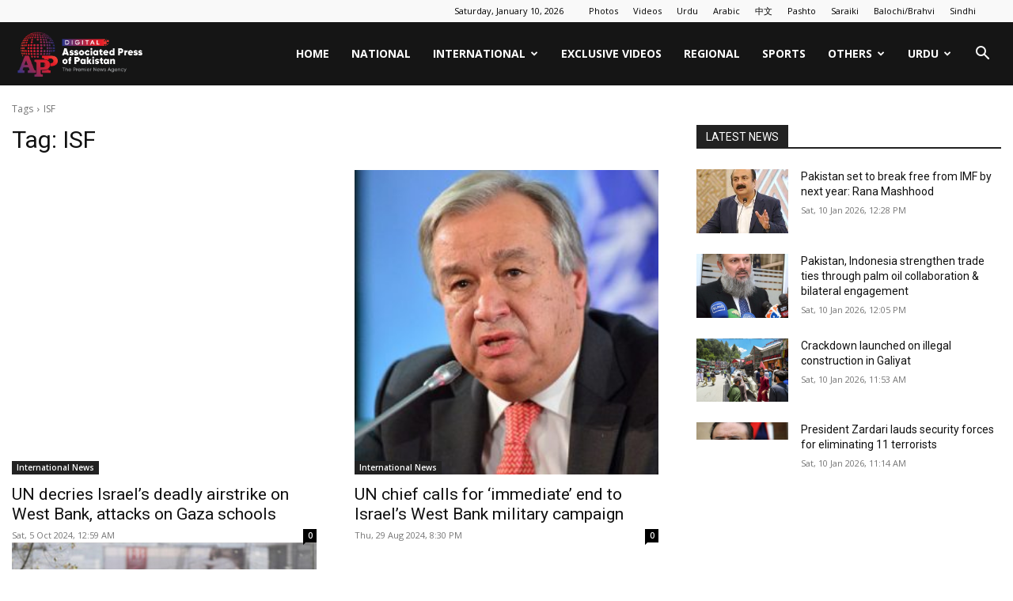

--- FILE ---
content_type: text/html; charset=UTF-8
request_url: https://www.app.com.pk/tag/isf/
body_size: 21546
content:
<!doctype html >
<!--[if IE 8]><html
class=ie8 lang=en> <![endif]-->
<!--[if IE 9]><html
class=ie9 lang=en> <![endif]-->
<!--[if gt IE 8]><!--><html
lang=en-US prefix="og: https://ogp.me/ns#"> <!--<![endif]--><head><title>ISF | Associated Press Of Pakistan</title><meta
charset="UTF-8"><meta
name="viewport" content="width=device-width, initial-scale=1.0"><link
rel=pingback href=https://www.app.com.pk/xmlrpc.php><link
rel=icon type=image/png href=https://www.app.com.pk/wp-content/uploads/2025/07/Final-APP-Digital-Logo-04.png?x41835><meta
name="robots" content="follow, index, max-snippet:-1, max-video-preview:-1, max-image-preview:large"><link
rel=canonical href=https://www.app.com.pk/tag/isf/ ><meta
property="og:locale" content="en_US"><meta
property="og:type" content="article"><meta
property="og:title" content="ISF | Associated Press Of Pakistan"><meta
property="og:url" content="https://www.app.com.pk/tag/isf/"><meta
property="og:site_name" content="Associated Press of Pakistan"><meta
property="article:publisher" content="https://www.facebook.com/apponfb"><meta
property="og:image" content="https://www.app.com.pk/wp-content/uploads/2022/09/Fall-Back-Image-2.png"><meta
property="og:image:secure_url" content="https://www.app.com.pk/wp-content/uploads/2022/09/Fall-Back-Image-2.png"><meta
property="og:image:width" content="1200"><meta
property="og:image:height" content="630"><meta
property="og:image:type" content="image/png"><meta
name="twitter:card" content="summary_large_image"><meta
name="twitter:title" content="ISF | Associated Press Of Pakistan"><meta
name="twitter:site" content="@appcsocialmedia"><meta
name="twitter:image" content="https://www.app.com.pk/wp-content/uploads/2022/09/Fall-Back-Image-2.png"><meta
name="twitter:label1" content="Posts"><meta
name="twitter:data1" content="8"> <script type=application/ld+json class=rank-math-schema>{"@context":"https://schema.org","@graph":[{"@type":"Place","@id":"https://www.app.com.pk/#place","address":{"@type":"PostalAddress","streetAddress":"18, Mauve Area, G-7/1","addressLocality":"Islamabad","postalCode":"44000","addressCountry":"Pakistan"}},{"@type":"NewsMediaOrganization","@id":"https://www.app.com.pk/#organization","name":"Associated Press of Pakistan","url":"https://www.app.com.pk","sameAs":["https://www.facebook.com/apponfb","https://twitter.com/appcsocialmedia"],"email":"news@app.com.pk","address":{"@type":"PostalAddress","streetAddress":"18, Mauve Area, G-7/1","addressLocality":"Islamabad","postalCode":"44000","addressCountry":"Pakistan"},"logo":{"@type":"ImageObject","@id":"https://www.app.com.pk/#logo","url":"https://www.app.com.pk/wp-content/uploads/2023/10/download.png","contentUrl":"https://www.app.com.pk/wp-content/uploads/2023/10/download.png","caption":"Associated Press of Pakistan","inLanguage":"en-US","width":"225","height":"225"},"contactPoint":[{"@type":"ContactPoint","telephone":"+92512203064","contactType":"customer support"}],"location":{"@id":"https://www.app.com.pk/#place"}},{"@type":"WebSite","@id":"https://www.app.com.pk/#website","url":"https://www.app.com.pk","name":"Associated Press of Pakistan","alternateName":"APP","publisher":{"@id":"https://www.app.com.pk/#organization"},"inLanguage":"en-US"},{"@type":"CollectionPage","@id":"https://www.app.com.pk/tag/isf/#webpage","url":"https://www.app.com.pk/tag/isf/","name":"ISF | Associated Press Of Pakistan","isPartOf":{"@id":"https://www.app.com.pk/#website"},"inLanguage":"en-US"}]}</script> <link
rel=dns-prefetch href=//fonts.googleapis.com><link
rel=alternate type=application/rss+xml title="Associated Press Of Pakistan &raquo; Feed" href=https://www.app.com.pk/feed/ ><link
rel=alternate type=application/rss+xml title="Associated Press Of Pakistan &raquo; Comments Feed" href=https://www.app.com.pk/comments/feed/ ><link
rel=alternate type=application/rss+xml title="Associated Press Of Pakistan &raquo; ISF Tag Feed" href=https://www.app.com.pk/tag/isf/feed/ ><style id=wp-img-auto-sizes-contain-inline-css type=text/css>img:is([sizes=auto i],[sizes^="auto," i]){contain-intrinsic-size:3000px 1500px}</style><style id=wp-emoji-styles-inline-css type=text/css>img.wp-smiley,img.emoji{display:inline !important;border:none !important;box-shadow:none !important;height:1em !important;width:1em !important;margin:0
0.07em !important;vertical-align:-0.1em !important;background:none !important;padding:0
!important}</style><style id=classic-theme-styles-inline-css type=text/css>/*! This file is auto-generated */
.wp-block-button__link{color:#fff;background-color:#32373c;border-radius:9999px;box-shadow:none;text-decoration:none;padding:calc(.667em + 2px) calc(1.333em + 2px);font-size:1.125em}.wp-block-file__button{background:#32373c;color:#fff;text-decoration:none}</style><link
rel=stylesheet href=https://www.app.com.pk/wp-content/cache/minify/161ba.css?x41835 media=all><link
rel=stylesheet id=google-fonts-style-css href='https://fonts.googleapis.com/css?family=Open+Sans%3A400%2C600%2C700%7CRoboto%3A400%2C600%2C700&#038;display=swap&#038;ver=12.7.3' type=text/css media=all><link
rel=stylesheet href=https://www.app.com.pk/wp-content/cache/minify/88c10.css?x41835 media=all><style id=td-theme-inline-css type=text/css>@media (max-width:767px){.td-header-desktop-wrap{display:none}}@media (min-width:767px){.td-header-mobile-wrap{display:none}}</style><link
rel=stylesheet href=https://www.app.com.pk/wp-content/cache/minify/86860.css?x41835 media=all> <script src=https://www.app.com.pk/wp-content/cache/minify/818c0.js?x41835></script> <link
rel=https://api.w.org/ href=https://www.app.com.pk/wp-json/ ><link
rel=alternate title=JSON type=application/json href=https://www.app.com.pk/wp-json/wp/v2/tags/46072><link
rel=EditURI type=application/rsd+xml title=RSD href=https://www.app.com.pk/xmlrpc.php?rsd><meta
name="generator" content="WordPress 6.9"> <script>window.tdb_global_vars={"wpRestUrl":"https:\/\/www.app.com.pk\/wp-json\/","permalinkStructure":"\/%category%\/%postname%\/"};window.tdb_p_autoload_vars={"isAjax":false,"isAdminBarShowing":false};</script> <style id=tdb-global-colors>/*<![CDATA[*/:root{--accent-color:#fff}/*]]>*/</style> <script type=text/javascript id=td-generated-header-js>var tdBlocksArray=[];function tdBlock(){this.id='';this.block_type=1;this.atts='';this.td_column_number='';this.td_current_page=1;this.post_count=0;this.found_posts=0;this.max_num_pages=0;this.td_filter_value='';this.is_ajax_running=false;this.td_user_action='';this.header_color='';this.ajax_pagination_infinite_stop='';}
(function(){var htmlTag=document.getElementsByTagName("html")[0];if(navigator.userAgent.indexOf("MSIE 10.0")>-1){htmlTag.className+=' ie10';}
if(!!navigator.userAgent.match(/Trident.*rv\:11\./)){htmlTag.className+=' ie11';}
if(navigator.userAgent.indexOf("Edge")>-1){htmlTag.className+=' ieEdge';}
if(/(iPad|iPhone|iPod)/g.test(navigator.userAgent)){htmlTag.className+=' td-md-is-ios';}
var user_agent=navigator.userAgent.toLowerCase();if(user_agent.indexOf("android")>-1){htmlTag.className+=' td-md-is-android';}
if(-1!==navigator.userAgent.indexOf('Mac OS X')){htmlTag.className+=' td-md-is-os-x';}
if(/chrom(e|ium)/.test(navigator.userAgent.toLowerCase())){htmlTag.className+=' td-md-is-chrome';}
if(-1!==navigator.userAgent.indexOf('Firefox')){htmlTag.className+=' td-md-is-firefox';}
if(-1!==navigator.userAgent.indexOf('Safari')&&-1===navigator.userAgent.indexOf('Chrome')){htmlTag.className+=' td-md-is-safari';}
if(-1!==navigator.userAgent.indexOf('IEMobile')){htmlTag.className+=' td-md-is-iemobile';}})();var tdLocalCache={};(function(){"use strict";tdLocalCache={data:{},remove:function(resource_id){delete tdLocalCache.data[resource_id];},exist:function(resource_id){return tdLocalCache.data.hasOwnProperty(resource_id)&&tdLocalCache.data[resource_id]!==null;},get:function(resource_id){return tdLocalCache.data[resource_id];},set:function(resource_id,cachedData){tdLocalCache.remove(resource_id);tdLocalCache.data[resource_id]=cachedData;}};})();var td_viewport_interval_list=[{"limitBottom":767,"sidebarWidth":228},{"limitBottom":1018,"sidebarWidth":300},{"limitBottom":1140,"sidebarWidth":324}];var td_animation_stack_effect="type0";var tds_animation_stack=true;var td_animation_stack_specific_selectors=".entry-thumb, img, .td-lazy-img";var td_animation_stack_general_selectors=".td-animation-stack img, .td-animation-stack .entry-thumb, .post img, .td-animation-stack .td-lazy-img";var tdc_is_installed="yes";var tdc_domain_active=false;var td_ajax_url="https:\/\/www.app.com.pk\/wp-admin\/admin-ajax.php?td_theme_name=Newspaper&v=12.7.3";var td_get_template_directory_uri="https:\/\/www.app.com.pk\/wp-content\/plugins\/td-composer\/legacy\/common";var tds_snap_menu="";var tds_logo_on_sticky="";var tds_header_style="6";var td_please_wait="Please wait...";var td_email_user_pass_incorrect="User or password incorrect!";var td_email_user_incorrect="Email or username incorrect!";var td_email_incorrect="Email incorrect!";var td_user_incorrect="Username incorrect!";var td_email_user_empty="Email or username empty!";var td_pass_empty="Pass empty!";var td_pass_pattern_incorrect="Invalid Pass Pattern!";var td_retype_pass_incorrect="Retyped Pass incorrect!";var tds_more_articles_on_post_enable="";var tds_more_articles_on_post_time_to_wait="";var tds_more_articles_on_post_pages_distance_from_top=0;var tds_captcha="";var tds_theme_color_site_wide="#dd3333";var tds_smart_sidebar="";var tdThemeName="Newspaper";var tdThemeNameWl="Newspaper";var td_magnific_popup_translation_tPrev="Previous (Left arrow key)";var td_magnific_popup_translation_tNext="Next (Right arrow key)";var td_magnific_popup_translation_tCounter="%curr% of %total%";var td_magnific_popup_translation_ajax_tError="The content from %url% could not be loaded.";var td_magnific_popup_translation_image_tError="The image #%curr% could not be loaded.";var tdBlockNonce="462e46cb0b";var tdMobileMenu="enabled";var tdMobileSearch="enabled";var tdsDateFormat="l, F j, Y";var tdDateNamesI18n={"month_names":["January","February","March","April","May","June","July","August","September","October","November","December"],"month_names_short":["Jan","Feb","Mar","Apr","May","Jun","Jul","Aug","Sep","Oct","Nov","Dec"],"day_names":["Sunday","Monday","Tuesday","Wednesday","Thursday","Friday","Saturday"],"day_names_short":["Sun","Mon","Tue","Wed","Thu","Fri","Sat"]};var td_w3_object_cache_enabled_for_wp_admin=true;var tdb_modal_confirm="Save";var tdb_modal_cancel="Cancel";var tdb_modal_confirm_alt="Yes";var tdb_modal_cancel_alt="No";var td_deploy_mode="deploy";var td_ad_background_click_link="";var td_ad_background_click_target="";</script> <style>/*<![CDATA[*/body,p{font-family:"Helvetica Neue",Helvetica,Arial,sans-serif}:root{--td_theme_color:#d33;--td_slider_text:rgba(221,51,51,0.7);--td_container_transparent:transparent}.td-header-style-12 .td-header-menu-wrap-full,.td-header-style-12 .td-affix,.td-grid-style-1.td-hover-1 .td-big-grid-post:hover .td-post-category,.td-grid-style-5.td-hover-1 .td-big-grid-post:hover .td-post-category,.td_category_template_3 .td-current-sub-category,.td_category_template_8 .td-category-header .td-category a.td-current-sub-category,.td_category_template_4 .td-category-siblings .td-category a:hover,.td_block_big_grid_9.td-grid-style-1 .td-post-category,.td_block_big_grid_9.td-grid-style-5 .td-post-category,.td-grid-style-6.td-hover-1 .td-module-thumb:after,.tdm-menu-active-style5 .td-header-menu-wrap .sf-menu>.current-menu-item>a,.tdm-menu-active-style5 .td-header-menu-wrap .sf-menu>.current-menu-ancestor>a,.tdm-menu-active-style5 .td-header-menu-wrap .sf-menu>.current-category-ancestor>a,.tdm-menu-active-style5 .td-header-menu-wrap .sf-menu>li>a:hover,.tdm-menu-active-style5 .td-header-menu-wrap .sf-menu>.sfHover>a{background-color:#d33}.td_mega_menu_sub_cats .cur-sub-cat,.td-mega-span h3 a:hover,.td_mod_mega_menu:hover .entry-title a,.header-search-wrap .result-msg a:hover,.td-header-top-menu .td-drop-down-search .td_module_wrap:hover .entry-title a,.td-header-top-menu .td-icon-search:hover,.td-header-wrap .result-msg a:hover,.top-header-menu li a:hover,.top-header-menu .current-menu-item>a,.top-header-menu .current-menu-ancestor>a,.top-header-menu .current-category-ancestor>a,.td-social-icon-wrap>a:hover,.td-header-sp-top-widget .td-social-icon-wrap a:hover,.td_mod_related_posts:hover h3>a,.td-post-template-11 .td-related-title .td-related-left:hover,.td-post-template-11 .td-related-title .td-related-right:hover,.td-post-template-11 .td-related-title .td-cur-simple-item,.td-post-template-11 .td_block_related_posts .td-next-prev-wrap a:hover,.td-category-header .td-pulldown-category-filter-link:hover,.td-category-siblings .td-subcat-dropdown a:hover,.td-category-siblings .td-subcat-dropdown a.td-current-sub-category,.footer-text-wrap .footer-email-wrap a,.footer-social-wrap a:hover,.td_module_17 .td-read-more a:hover,.td_module_18 .td-read-more a:hover,.td_module_19 .td-post-author-name a:hover,.td-pulldown-syle-2 .td-subcat-dropdown:hover .td-subcat-more span,.td-pulldown-syle-2 .td-subcat-dropdown:hover .td-subcat-more i,.td-pulldown-syle-3 .td-subcat-dropdown:hover .td-subcat-more span,.td-pulldown-syle-3 .td-subcat-dropdown:hover .td-subcat-more i,.tdm-menu-active-style3 .tdm-header.td-header-wrap .sf-menu>.current-category-ancestor>a,.tdm-menu-active-style3 .tdm-header.td-header-wrap .sf-menu>.current-menu-ancestor>a,.tdm-menu-active-style3 .tdm-header.td-header-wrap .sf-menu>.current-menu-item>a,.tdm-menu-active-style3 .tdm-header.td-header-wrap .sf-menu>.sfHover>a,.tdm-menu-active-style3 .tdm-header.td-header-wrap .sf-menu>li>a:hover{color:#d33}.td-mega-menu-page .wpb_content_element ul li a:hover,.td-theme-wrap .td-aj-search-results .td_module_wrap:hover .entry-title a,.td-theme-wrap .header-search-wrap .result-msg a:hover{color:#dd3333!important}.td_category_template_8 .td-category-header .td-category a.td-current-sub-category,.td_category_template_4 .td-category-siblings .td-category a:hover,.tdm-menu-active-style4 .tdm-header .sf-menu>.current-menu-item>a,.tdm-menu-active-style4 .tdm-header .sf-menu>.current-menu-ancestor>a,.tdm-menu-active-style4 .tdm-header .sf-menu>.current-category-ancestor>a,.tdm-menu-active-style4 .tdm-header .sf-menu>li>a:hover,.tdm-menu-active-style4 .tdm-header .sf-menu>.sfHover>a{border-color:#d33}body,p{font-family:"Helvetica Neue",Helvetica,Arial,sans-serif}:root{--td_theme_color:#d33;--td_slider_text:rgba(221,51,51,0.7);--td_container_transparent:transparent}.td-header-style-12 .td-header-menu-wrap-full,.td-header-style-12 .td-affix,.td-grid-style-1.td-hover-1 .td-big-grid-post:hover .td-post-category,.td-grid-style-5.td-hover-1 .td-big-grid-post:hover .td-post-category,.td_category_template_3 .td-current-sub-category,.td_category_template_8 .td-category-header .td-category a.td-current-sub-category,.td_category_template_4 .td-category-siblings .td-category a:hover,.td_block_big_grid_9.td-grid-style-1 .td-post-category,.td_block_big_grid_9.td-grid-style-5 .td-post-category,.td-grid-style-6.td-hover-1 .td-module-thumb:after,.tdm-menu-active-style5 .td-header-menu-wrap .sf-menu>.current-menu-item>a,.tdm-menu-active-style5 .td-header-menu-wrap .sf-menu>.current-menu-ancestor>a,.tdm-menu-active-style5 .td-header-menu-wrap .sf-menu>.current-category-ancestor>a,.tdm-menu-active-style5 .td-header-menu-wrap .sf-menu>li>a:hover,.tdm-menu-active-style5 .td-header-menu-wrap .sf-menu>.sfHover>a{background-color:#d33}.td_mega_menu_sub_cats .cur-sub-cat,.td-mega-span h3 a:hover,.td_mod_mega_menu:hover .entry-title a,.header-search-wrap .result-msg a:hover,.td-header-top-menu .td-drop-down-search .td_module_wrap:hover .entry-title a,.td-header-top-menu .td-icon-search:hover,.td-header-wrap .result-msg a:hover,.top-header-menu li a:hover,.top-header-menu .current-menu-item>a,.top-header-menu .current-menu-ancestor>a,.top-header-menu .current-category-ancestor>a,.td-social-icon-wrap>a:hover,.td-header-sp-top-widget .td-social-icon-wrap a:hover,.td_mod_related_posts:hover h3>a,.td-post-template-11 .td-related-title .td-related-left:hover,.td-post-template-11 .td-related-title .td-related-right:hover,.td-post-template-11 .td-related-title .td-cur-simple-item,.td-post-template-11 .td_block_related_posts .td-next-prev-wrap a:hover,.td-category-header .td-pulldown-category-filter-link:hover,.td-category-siblings .td-subcat-dropdown a:hover,.td-category-siblings .td-subcat-dropdown a.td-current-sub-category,.footer-text-wrap .footer-email-wrap a,.footer-social-wrap a:hover,.td_module_17 .td-read-more a:hover,.td_module_18 .td-read-more a:hover,.td_module_19 .td-post-author-name a:hover,.td-pulldown-syle-2 .td-subcat-dropdown:hover .td-subcat-more span,.td-pulldown-syle-2 .td-subcat-dropdown:hover .td-subcat-more i,.td-pulldown-syle-3 .td-subcat-dropdown:hover .td-subcat-more span,.td-pulldown-syle-3 .td-subcat-dropdown:hover .td-subcat-more i,.tdm-menu-active-style3 .tdm-header.td-header-wrap .sf-menu>.current-category-ancestor>a,.tdm-menu-active-style3 .tdm-header.td-header-wrap .sf-menu>.current-menu-ancestor>a,.tdm-menu-active-style3 .tdm-header.td-header-wrap .sf-menu>.current-menu-item>a,.tdm-menu-active-style3 .tdm-header.td-header-wrap .sf-menu>.sfHover>a,.tdm-menu-active-style3 .tdm-header.td-header-wrap .sf-menu>li>a:hover{color:#d33}.td-mega-menu-page .wpb_content_element ul li a:hover,.td-theme-wrap .td-aj-search-results .td_module_wrap:hover .entry-title a,.td-theme-wrap .header-search-wrap .result-msg a:hover{color:#dd3333!important}.td_category_template_8 .td-category-header .td-category a.td-current-sub-category,.td_category_template_4 .td-category-siblings .td-category a:hover,.tdm-menu-active-style4 .tdm-header .sf-menu>.current-menu-item>a,.tdm-menu-active-style4 .tdm-header .sf-menu>.current-menu-ancestor>a,.tdm-menu-active-style4 .tdm-header .sf-menu>.current-category-ancestor>a,.tdm-menu-active-style4 .tdm-header .sf-menu>li>a:hover,.tdm-menu-active-style4 .tdm-header .sf-menu>.sfHover>a{border-color:#d33}/*]]>*/</style> <script async src="https://www.googletagmanager.com/gtag/js?id=G-RMW8F6E4FZ"></script> <script>window.dataLayer=window.dataLayer||[];function gtag(){dataLayer.push(arguments);}
gtag('js',new Date());gtag('config','G-RMW8F6E4FZ');</script> <style type=text/css id=wp-custom-css>.os-poll-wrapper::after{content:'';background:#FFF;width:100%;height:39px;position:absolute;bottom:0}.os-poll-wrapper{position:relative}</style><style>.tdm-btn-style1{background-color:#d33}.tdm-btn-style2:before{border-color:#d33}.tdm-btn-style2{color:#d33}.tdm-btn-style3{-webkit-box-shadow:0 2px 16px #d33;-moz-box-shadow:0 2px 16px #d33;box-shadow:0 2px 16px #d33}.tdm-btn-style3:hover{-webkit-box-shadow:0 4px 26px #d33;-moz-box-shadow:0 4px 26px #d33;box-shadow:0 4px 26px #d33}</style><style id=tdw-css-placeholder></style><style id=global-styles-inline-css type=text/css>/*<![CDATA[*/:root{--wp--preset--aspect-ratio--square:1;--wp--preset--aspect-ratio--4-3:4/3;--wp--preset--aspect-ratio--3-4:3/4;--wp--preset--aspect-ratio--3-2:3/2;--wp--preset--aspect-ratio--2-3:2/3;--wp--preset--aspect-ratio--16-9:16/9;--wp--preset--aspect-ratio--9-16:9/16;--wp--preset--color--black:#000;--wp--preset--color--cyan-bluish-gray:#abb8c3;--wp--preset--color--white:#fff;--wp--preset--color--pale-pink:#f78da7;--wp--preset--color--vivid-red:#cf2e2e;--wp--preset--color--luminous-vivid-orange:#ff6900;--wp--preset--color--luminous-vivid-amber:#fcb900;--wp--preset--color--light-green-cyan:#7bdcb5;--wp--preset--color--vivid-green-cyan:#00d084;--wp--preset--color--pale-cyan-blue:#8ed1fc;--wp--preset--color--vivid-cyan-blue:#0693e3;--wp--preset--color--vivid-purple:#9b51e0;--wp--preset--gradient--vivid-cyan-blue-to-vivid-purple:linear-gradient(135deg,rgb(6,147,227) 0%,rgb(155,81,224) 100%);--wp--preset--gradient--light-green-cyan-to-vivid-green-cyan:linear-gradient(135deg,rgb(122,220,180) 0%,rgb(0,208,130) 100%);--wp--preset--gradient--luminous-vivid-amber-to-luminous-vivid-orange:linear-gradient(135deg,rgb(252,185,0) 0%,rgb(255,105,0) 100%);--wp--preset--gradient--luminous-vivid-orange-to-vivid-red:linear-gradient(135deg,rgb(255,105,0) 0%,rgb(207,46,46) 100%);--wp--preset--gradient--very-light-gray-to-cyan-bluish-gray:linear-gradient(135deg,rgb(238,238,238) 0%,rgb(169,184,195) 100%);--wp--preset--gradient--cool-to-warm-spectrum:linear-gradient(135deg,rgb(74,234,220) 0%,rgb(151,120,209) 20%,rgb(207,42,186) 40%,rgb(238,44,130) 60%,rgb(251,105,98) 80%,rgb(254,248,76) 100%);--wp--preset--gradient--blush-light-purple:linear-gradient(135deg,rgb(255,206,236) 0%,rgb(152,150,240) 100%);--wp--preset--gradient--blush-bordeaux:linear-gradient(135deg,rgb(254,205,165) 0%,rgb(254,45,45) 50%,rgb(107,0,62) 100%);--wp--preset--gradient--luminous-dusk:linear-gradient(135deg,rgb(255,203,112) 0%,rgb(199,81,192) 50%,rgb(65,88,208) 100%);--wp--preset--gradient--pale-ocean:linear-gradient(135deg,rgb(255,245,203) 0%,rgb(182,227,212) 50%,rgb(51,167,181) 100%);--wp--preset--gradient--electric-grass:linear-gradient(135deg,rgb(202,248,128) 0%,rgb(113,206,126) 100%);--wp--preset--gradient--midnight:linear-gradient(135deg,rgb(2,3,129) 0%,rgb(40,116,252) 100%);--wp--preset--font-size--small:11px;--wp--preset--font-size--medium:20px;--wp--preset--font-size--large:32px;--wp--preset--font-size--x-large:42px;--wp--preset--font-size--regular:15px;--wp--preset--font-size--larger:50px;--wp--preset--spacing--20:0.44rem;--wp--preset--spacing--30:0.67rem;--wp--preset--spacing--40:1rem;--wp--preset--spacing--50:1.5rem;--wp--preset--spacing--60:2.25rem;--wp--preset--spacing--70:3.38rem;--wp--preset--spacing--80:5.06rem;--wp--preset--shadow--natural:6px 6px 9px rgba(0, 0, 0, 0.2);--wp--preset--shadow--deep:12px 12px 50px rgba(0, 0, 0, 0.4);--wp--preset--shadow--sharp:6px 6px 0px rgba(0, 0, 0, 0.2);--wp--preset--shadow--outlined:6px 6px 0px -3px rgb(255, 255, 255), 6px 6px rgb(0, 0, 0);--wp--preset--shadow--crisp:6px 6px 0px rgb(0, 0, 0)}:where(.is-layout-flex){gap:0.5em}:where(.is-layout-grid){gap:0.5em}body .is-layout-flex{display:flex}.is-layout-flex{flex-wrap:wrap;align-items:center}.is-layout-flex>:is(*,div){margin:0}body .is-layout-grid{display:grid}.is-layout-grid>:is(*,div){margin:0}:where(.wp-block-columns.is-layout-flex){gap:2em}:where(.wp-block-columns.is-layout-grid){gap:2em}:where(.wp-block-post-template.is-layout-flex){gap:1.25em}:where(.wp-block-post-template.is-layout-grid){gap:1.25em}.has-black-color{color:var(--wp--preset--color--black) !important}.has-cyan-bluish-gray-color{color:var(--wp--preset--color--cyan-bluish-gray) !important}.has-white-color{color:var(--wp--preset--color--white) !important}.has-pale-pink-color{color:var(--wp--preset--color--pale-pink) !important}.has-vivid-red-color{color:var(--wp--preset--color--vivid-red) !important}.has-luminous-vivid-orange-color{color:var(--wp--preset--color--luminous-vivid-orange) !important}.has-luminous-vivid-amber-color{color:var(--wp--preset--color--luminous-vivid-amber) !important}.has-light-green-cyan-color{color:var(--wp--preset--color--light-green-cyan) !important}.has-vivid-green-cyan-color{color:var(--wp--preset--color--vivid-green-cyan) !important}.has-pale-cyan-blue-color{color:var(--wp--preset--color--pale-cyan-blue) !important}.has-vivid-cyan-blue-color{color:var(--wp--preset--color--vivid-cyan-blue) !important}.has-vivid-purple-color{color:var(--wp--preset--color--vivid-purple) !important}.has-black-background-color{background-color:var(--wp--preset--color--black) !important}.has-cyan-bluish-gray-background-color{background-color:var(--wp--preset--color--cyan-bluish-gray) !important}.has-white-background-color{background-color:var(--wp--preset--color--white) !important}.has-pale-pink-background-color{background-color:var(--wp--preset--color--pale-pink) !important}.has-vivid-red-background-color{background-color:var(--wp--preset--color--vivid-red) !important}.has-luminous-vivid-orange-background-color{background-color:var(--wp--preset--color--luminous-vivid-orange) !important}.has-luminous-vivid-amber-background-color{background-color:var(--wp--preset--color--luminous-vivid-amber) !important}.has-light-green-cyan-background-color{background-color:var(--wp--preset--color--light-green-cyan) !important}.has-vivid-green-cyan-background-color{background-color:var(--wp--preset--color--vivid-green-cyan) !important}.has-pale-cyan-blue-background-color{background-color:var(--wp--preset--color--pale-cyan-blue) !important}.has-vivid-cyan-blue-background-color{background-color:var(--wp--preset--color--vivid-cyan-blue) !important}.has-vivid-purple-background-color{background-color:var(--wp--preset--color--vivid-purple) !important}.has-black-border-color{border-color:var(--wp--preset--color--black) !important}.has-cyan-bluish-gray-border-color{border-color:var(--wp--preset--color--cyan-bluish-gray) !important}.has-white-border-color{border-color:var(--wp--preset--color--white) !important}.has-pale-pink-border-color{border-color:var(--wp--preset--color--pale-pink) !important}.has-vivid-red-border-color{border-color:var(--wp--preset--color--vivid-red) !important}.has-luminous-vivid-orange-border-color{border-color:var(--wp--preset--color--luminous-vivid-orange) !important}.has-luminous-vivid-amber-border-color{border-color:var(--wp--preset--color--luminous-vivid-amber) !important}.has-light-green-cyan-border-color{border-color:var(--wp--preset--color--light-green-cyan) !important}.has-vivid-green-cyan-border-color{border-color:var(--wp--preset--color--vivid-green-cyan) !important}.has-pale-cyan-blue-border-color{border-color:var(--wp--preset--color--pale-cyan-blue) !important}.has-vivid-cyan-blue-border-color{border-color:var(--wp--preset--color--vivid-cyan-blue) !important}.has-vivid-purple-border-color{border-color:var(--wp--preset--color--vivid-purple) !important}.has-vivid-cyan-blue-to-vivid-purple-gradient-background{background:var(--wp--preset--gradient--vivid-cyan-blue-to-vivid-purple) !important}.has-light-green-cyan-to-vivid-green-cyan-gradient-background{background:var(--wp--preset--gradient--light-green-cyan-to-vivid-green-cyan) !important}.has-luminous-vivid-amber-to-luminous-vivid-orange-gradient-background{background:var(--wp--preset--gradient--luminous-vivid-amber-to-luminous-vivid-orange) !important}.has-luminous-vivid-orange-to-vivid-red-gradient-background{background:var(--wp--preset--gradient--luminous-vivid-orange-to-vivid-red) !important}.has-very-light-gray-to-cyan-bluish-gray-gradient-background{background:var(--wp--preset--gradient--very-light-gray-to-cyan-bluish-gray) !important}.has-cool-to-warm-spectrum-gradient-background{background:var(--wp--preset--gradient--cool-to-warm-spectrum) !important}.has-blush-light-purple-gradient-background{background:var(--wp--preset--gradient--blush-light-purple) !important}.has-blush-bordeaux-gradient-background{background:var(--wp--preset--gradient--blush-bordeaux) !important}.has-luminous-dusk-gradient-background{background:var(--wp--preset--gradient--luminous-dusk) !important}.has-pale-ocean-gradient-background{background:var(--wp--preset--gradient--pale-ocean) !important}.has-electric-grass-gradient-background{background:var(--wp--preset--gradient--electric-grass) !important}.has-midnight-gradient-background{background:var(--wp--preset--gradient--midnight) !important}.has-small-font-size{font-size:var(--wp--preset--font-size--small) !important}.has-medium-font-size{font-size:var(--wp--preset--font-size--medium) !important}.has-large-font-size{font-size:var(--wp--preset--font-size--large) !important}.has-x-large-font-size{font-size:var(--wp--preset--font-size--x-large) !important}/*]]>*/</style></head><body
class="archive tag tag-isf tag-46072 wp-custom-logo wp-theme-Newspaper wp-child-theme-Newspaper-child td-standard-pack global-block-template-1 tdb-template  tdc-footer-template td-animation-stack-type0 td-full-layout" itemscope=itemscope itemtype=https://schema.org/WebPage><div
class=td-scroll-up data-style=style1><i
class=td-icon-menu-up></i></div><div
class=td-menu-background style=visibility:hidden></div><div
id=td-mobile-nav style=visibility:hidden><div
class=td-mobile-container><div
class=td-menu-socials-wrap><div
class=td-menu-socials></div><div
class=td-mobile-close>
<span><i
class=td-icon-close-mobile></i></span></div></div><div
class=td-mobile-content><div
class=menu-main-container><ul
id=menu-main class=td-mobile-main-menu><li
id=menu-item-202481 class="menu-item menu-item-type-custom menu-item-object-custom menu-item-home menu-item-first menu-item-202481"><a
href=https://www.app.com.pk>Home</a></li>
<li
id=menu-item-13477 class="menu-item menu-item-type-taxonomy menu-item-object-category menu-item-13477"><a
href=https://www.app.com.pk/national/ >National</a></li>
<li
id=menu-item-13478 class="menu-item menu-item-type-taxonomy menu-item-object-category menu-item-has-children menu-item-13478"><a
href=https://www.app.com.pk/global/ >International<i
class="td-icon-menu-right td-element-after"></i></a><ul
class=sub-menu>
<li
id=menu-item-974287 class="menu-item menu-item-type-taxonomy menu-item-object-category menu-item-974287"><a
href=https://www.app.com.pk/foreign-correspondent/ >Foreign correspondent</a></li></ul>
</li>
<li
id=menu-item-831775 class="menu-item menu-item-type-taxonomy menu-item-object-category menu-item-831775"><a
href=https://www.app.com.pk/exclusive/ >Exclusive Videos</a></li>
<li
id=menu-item-338957 class="menu-item menu-item-type-taxonomy menu-item-object-category menu-item-338957"><a
href=https://www.app.com.pk/domestic/ >Regional</a></li>
<li
id=menu-item-13480 class="menu-item menu-item-type-taxonomy menu-item-object-category menu-item-13480"><a
href=https://www.app.com.pk/sports/ >Sports</a></li>
<li
id=menu-item-169430 class="menu-item menu-item-type-custom menu-item-object-custom menu-item-has-children menu-item-169430"><a
href=#>Others<i
class="td-icon-menu-right td-element-after"></i></a><ul
class=sub-menu>
<li
id=menu-item-980673 class="menu-item menu-item-type-post_type menu-item-object-page menu-item-980673"><a
href=https://www.app.com.pk/app-tv-live/ >APP TV LIVE</a></li>
<li
id=menu-item-485309 class="menu-item menu-item-type-taxonomy menu-item-object-category menu-item-has-children menu-item-485309"><a
href=https://www.app.com.pk/budget/ >Budget<i
class="td-icon-menu-right td-element-after"></i></a><ul
class=sub-menu>
<li
id=menu-item-815779 class="menu-item menu-item-type-taxonomy menu-item-object-post_tag menu-item-815779"><a
href=https://www.app.com.pk/tag/budget2024/ >Budget 2024-25</a></li>
<li
id=menu-item-643613 class="menu-item menu-item-type-taxonomy menu-item-object-category menu-item-has-children menu-item-643613"><a
href=https://www.app.com.pk/budget/budget-2023-24/ >Budget 2023-24<i
class="td-icon-menu-right td-element-after"></i></a><ul
class=sub-menu>
<li
id=menu-item-643883 class="menu-item menu-item-type-taxonomy menu-item-object-category menu-item-643883"><a
href=https://www.app.com.pk/budget/federal-budget-2023-24/ >Federal Budget 2023-24</a></li>
<li
id=menu-item-643616 class="menu-item menu-item-type-taxonomy menu-item-object-category menu-item-643616"><a
href=https://www.app.com.pk/budget/budget-2023-24/punjab-budget-23-24/ >Punjab Budget 23-24</a></li>
<li
id=menu-item-643617 class="menu-item menu-item-type-taxonomy menu-item-object-category menu-item-643617"><a
href=https://www.app.com.pk/budget/budget-2023-24/sindh-budget-23-24/ >Sindh Budget 23-24</a></li>
<li
id=menu-item-643615 class="menu-item menu-item-type-taxonomy menu-item-object-category menu-item-643615"><a
href=https://www.app.com.pk/budget/budget-2023-24/kpk-budget-23-24/ >KPK Budget 23-24</a></li>
<li
id=menu-item-643614 class="menu-item menu-item-type-taxonomy menu-item-object-category menu-item-643614"><a
href=https://www.app.com.pk/budget/budget-2023-24/balochistan-budget-23-24/ >Balochistan Budget 23-24</a></li></ul>
</li>
<li
id=menu-item-485315 class="menu-item menu-item-type-taxonomy menu-item-object-category menu-item-485315"><a
href=https://www.app.com.pk/budget/budget-2022-23/ >Budget 2022-23</a></li>
<li
id=menu-item-485314 class="menu-item menu-item-type-taxonomy menu-item-object-category menu-item-485314"><a
href=https://www.app.com.pk/budget/pakistan-federal-and-provincial-budget-2021-22/ >Budget 2021-22</a></li>
<li
id=menu-item-485313 class="menu-item menu-item-type-taxonomy menu-item-object-category menu-item-485313"><a
href=https://www.app.com.pk/budget/budget-2020-21/ >Budget 2020-21</a></li>
<li
id=menu-item-485312 class="menu-item menu-item-type-taxonomy menu-item-object-category menu-item-485312"><a
href=https://www.app.com.pk/budget/budget-2019-20/ >Budget 2019-20</a></li>
<li
id=menu-item-485311 class="menu-item menu-item-type-taxonomy menu-item-object-category menu-item-485311"><a
href=https://www.app.com.pk/budget/budget-2018-19/ >Budget 2018-19</a></li>
<li
id=menu-item-485310 class="menu-item menu-item-type-taxonomy menu-item-object-category menu-item-485310"><a
href=https://www.app.com.pk/budget/budget-2016-17/ >Budget 2016-17</a></li></ul>
</li>
<li
id=menu-item-815867 class="menu-item menu-item-type-custom menu-item-object-custom menu-item-has-children menu-item-815867"><a
href=#>Hajj<i
class="td-icon-menu-right td-element-after"></i></a><ul
class=sub-menu>
<li
id=menu-item-815870 class="menu-item menu-item-type-taxonomy menu-item-object-post_tag menu-item-815870"><a
href=https://www.app.com.pk/tag/hajj2024/ >Hajj 2024</a></li>
<li
id=menu-item-1008876 class="menu-item menu-item-type-taxonomy menu-item-object-post_tag menu-item-1008876"><a
href=https://www.app.com.pk/tag/hajj2025/ >Hajj 2025</a></li></ul>
</li>
<li
id=menu-item-830985 class="menu-item menu-item-type-custom menu-item-object-custom menu-item-has-children menu-item-830985"><a
href=#>Muharram<i
class="td-icon-menu-right td-element-after"></i></a><ul
class=sub-menu>
<li
id=menu-item-830987 class="menu-item menu-item-type-taxonomy menu-item-object-post_tag menu-item-830987"><a
href=https://www.app.com.pk/tag/muharram2024/ >2024</a></li></ul>
</li>
<li
id=menu-item-846284 class="menu-item menu-item-type-custom menu-item-object-custom menu-item-has-children menu-item-846284"><a
href=#>Independence Day<i
class="td-icon-menu-right td-element-after"></i></a><ul
class=sub-menu>
<li
id=menu-item-846285 class="menu-item menu-item-type-custom menu-item-object-custom menu-item-846285"><a
href=https://www.app.com.pk/tag/78th-independence-day/ >2024</a></li>
<li
id=menu-item-1052068 class="menu-item menu-item-type-taxonomy menu-item-object-post_tag menu-item-1052068"><a
href=https://www.app.com.pk/tag/14-august-2025/ >2025</a></li></ul>
</li>
<li
id=menu-item-859892 class="menu-item menu-item-type-custom menu-item-object-custom menu-item-has-children menu-item-859892"><a
href=#>Defence Day<i
class="td-icon-menu-right td-element-after"></i></a><ul
class=sub-menu>
<li
id=menu-item-859899 class="menu-item menu-item-type-taxonomy menu-item-object-post_tag menu-item-859899"><a
href=https://www.app.com.pk/tag/defenceday2024/ >2024</a></li></ul>
</li>
<li
id=menu-item-889675 class="menu-item menu-item-type-custom menu-item-object-custom menu-item-has-children menu-item-889675"><a
href=#>Kashmir Black Day<i
class="td-icon-menu-right td-element-after"></i></a><ul
class=sub-menu>
<li
id=menu-item-889676 class="menu-item menu-item-type-taxonomy menu-item-object-post_tag menu-item-889676"><a
href=https://www.app.com.pk/tag/kashmirblackday2024/ >2024</a></li></ul>
</li>
<li
id=menu-item-865309 class="menu-item menu-item-type-custom menu-item-object-custom menu-item-has-children menu-item-865309"><a
href=#>12 Rabi ul Awal<i
class="td-icon-menu-right td-element-after"></i></a><ul
class=sub-menu>
<li
id=menu-item-865308 class="menu-item menu-item-type-taxonomy menu-item-object-post_tag menu-item-865308"><a
href=https://www.app.com.pk/tag/12-rabi-ul-awal-2024/ >2024</a></li></ul>
</li>
<li
id=menu-item-880987 class="menu-item menu-item-type-custom menu-item-object-custom menu-item-has-children menu-item-880987"><a
href=#>SCO Summit<i
class="td-icon-menu-right td-element-after"></i></a><ul
class=sub-menu>
<li
id=menu-item-880989 class="menu-item menu-item-type-taxonomy menu-item-object-post_tag menu-item-880989"><a
href=https://www.app.com.pk/tag/sco-summit-2024/ >2024</a></li></ul>
</li>
<li
id=menu-item-869736 class="menu-item menu-item-type-custom menu-item-object-custom menu-item-has-children menu-item-869736"><a
href=#>Visits<i
class="td-icon-menu-right td-element-after"></i></a><ul
class=sub-menu>
<li
id=menu-item-869737 class="menu-item menu-item-type-taxonomy menu-item-object-post_tag menu-item-869737"><a
href=https://www.app.com.pk/tag/pmvisitunga/ >PM at UNGA</a></li></ul>
</li>
<li
id=menu-item-169438 class="menu-item menu-item-type-custom menu-item-object-custom menu-item-has-children menu-item-169438"><a
href=#>Visuals<i
class="td-icon-menu-right td-element-after"></i></a><ul
class=sub-menu>
<li
id=menu-item-809264 class="menu-item menu-item-type-taxonomy menu-item-object-category menu-item-has-children menu-item-809264"><a
href=https://www.app.com.pk/photos-section/ >Photos<i
class="td-icon-menu-right td-element-after"></i></a><ul
class=sub-menu>
<li
id=menu-item-208996 class="menu-item menu-item-type-taxonomy menu-item-object-category menu-item-208996"><a
href=https://www.app.com.pk/photos-section/general-coverage/ >General Coverage</a></li>
<li
id=menu-item-208999 class="menu-item menu-item-type-taxonomy menu-item-object-category menu-item-208999"><a
href=https://www.app.com.pk/photos-section/sports-photos/ >Sports</a></li>
<li
id=menu-item-208995 class="menu-item menu-item-type-taxonomy menu-item-object-category menu-item-208995"><a
href=https://www.app.com.pk/photos-section/feature/ >Photo Feature</a></li>
<li
id=menu-item-441052 class="menu-item menu-item-type-taxonomy menu-item-object-category menu-item-441052"><a
href=https://www.app.com.pk/photos-section/nature/ >Nature</a></li>
<li
id=menu-item-441053 class="menu-item menu-item-type-taxonomy menu-item-object-category menu-item-441053"><a
href=https://www.app.com.pk/photos-section/political-activity/ >Political Activity</a></li></ul>
</li>
<li
id=menu-item-842866 class="menu-item menu-item-type-custom menu-item-object-custom menu-item-has-children menu-item-842866"><a
href=https://vid.app.com.pk/vid/ >Videos<i
class="td-icon-menu-right td-element-after"></i></a><ul
class=sub-menu>
<li
id=menu-item-842867 class="menu-item menu-item-type-custom menu-item-object-custom menu-item-842867"><a
href=https://vid.app.com.pk/vid/category/national/ >National</a></li>
<li
id=menu-item-842868 class="menu-item menu-item-type-custom menu-item-object-custom menu-item-842868"><a
href=https://vid.app.com.pk/vid/category/national/sports/ >Sports</a></li></ul>
</li></ul>
</li>
<li
id=menu-item-253798 class="menu-item menu-item-type-custom menu-item-object-custom menu-item-253798"><a
href=/business>Business</a></li>
<li
id=menu-item-743216 class="menu-item menu-item-type-taxonomy menu-item-object-category menu-item-743216"><a
href=https://www.app.com.pk/diplomatic-corner/ >Diplomatic</a></li>
<li
id=menu-item-744853 class="menu-item menu-item-type-taxonomy menu-item-object-category menu-item-744853"><a
href=https://www.app.com.pk/kashmir/ >Kashmir</a></li>
<li
id=menu-item-238916 class="menu-item menu-item-type-custom menu-item-object-custom menu-item-238916"><a
href=/china-pakistan-economic-corridor/ >CPEC</a></li>
<li
id=menu-item-370044 class="menu-item menu-item-type-taxonomy menu-item-object-category menu-item-370044"><a
href=https://www.app.com.pk/features/ >Features &#038; Articles</a></li>
<li
id=menu-item-457354 class="menu-item menu-item-type-taxonomy menu-item-object-category menu-item-457354"><a
href=https://www.app.com.pk/entertainment/ >Entertainment</a></li></ul>
</li>
<li
id=menu-item-670334 class="language-item menu-item menu-item-type-custom menu-item-object-custom menu-item-has-children menu-item-670334"><a
href=https://urdu.app.com.pk/urdu/ >Urdu<i
class="td-icon-menu-right td-element-after"></i></a><ul
class=sub-menu>
<li
id=menu-item-670518 class="menu-item menu-item-type-custom menu-item-object-custom menu-item-home menu-item-670518"><a
href=https://www.app.com.pk/ >English</a></li>
<li
id=menu-item-670754 class="menu-item menu-item-type-custom menu-item-object-custom menu-item-670754"><a
href=https://pashto.app.com.pk/pashto/ >Pashto</a></li>
<li
id=menu-item-670755 class="menu-item menu-item-type-custom menu-item-object-custom menu-item-670755"><a
href=https://sindhi.app.com.pk/sindhi/ >Sindhi</a></li>
<li
id=menu-item-670756 class="menu-item menu-item-type-custom menu-item-object-custom menu-item-670756"><a
href=https://balochi.app.com.pk/balochi/ >Balochi</a></li>
<li
id=menu-item-670757 class="menu-item menu-item-type-custom menu-item-object-custom menu-item-670757"><a
href=https://saraiki.app.com.pk/saraiki>Saraiki</a></li>
<li
id=menu-item-670758 class="menu-item menu-item-type-custom menu-item-object-custom menu-item-670758"><a
href=https://arabic.app.com.pk/arabic/ >Arabic</a></li>
<li
id=menu-item-670759 class="menu-item menu-item-type-custom menu-item-object-custom menu-item-670759"><a
href=https://chinese.app.com.pk/ >Chinese</a></li></ul>
</li></ul></div></div></div></div><div
class=td-search-background style=visibility:hidden></div><div
class=td-search-wrap-mob style=visibility:hidden><div
class=td-drop-down-search><form
method=get class=td-search-form action=https://www.app.com.pk/ ><div
class=td-search-close>
<span><i
class=td-icon-close-mobile></i></span></div><div
role=search class=td-search-input>
<span>Search</span>
<input
id=td-header-search-mob type=text value name=s autocomplete=off></div></form><div
id=td-aj-search-mob class=td-ajax-search-flex></div></div></div><div
id=td-outer-wrap class=td-theme-wrap><div
class="tdc-header-wrap "><div
class="td-header-wrap td-header-style-6 "><div
class="td-header-top-menu-full td-container-wrap "><div
class="td-container td-header-row td-header-top-menu"><div
class=top-bar-style-mp-1><div
class=td-header-sp-top-widget></div><div
class=td-header-sp-top-menu><div
class=td_data_time><div
style=visibility:hidden;>Saturday, January 10, 2026</div></div><div
class=menu-top-container><ul
id=menu-top-menu class=top-header-menu><li
id=menu-item-485306 class="menu-item menu-item-type-custom menu-item-object-custom menu-item-first td-menu-item td-normal-menu menu-item-485306"><a
href=https://www.app.com.pk/photos/ >Photos</a></li>
<li
id=menu-item-485307 class="menu-item menu-item-type-custom menu-item-object-custom td-menu-item td-normal-menu menu-item-485307"><a
href=https://vid.app.com.pk/ >Videos</a></li>
<li
id=menu-item-485305 class="menu-item menu-item-type-custom menu-item-object-custom td-menu-item td-normal-menu menu-item-485305"><a
href=https://urdu.app.com.pk/urdu>Urdu</a></li>
<li
id=menu-item-485300 class="menu-item menu-item-type-custom menu-item-object-custom td-menu-item td-normal-menu menu-item-485300"><a
href=https://arabic.app.com.pk/arabic>Arabic</a></li>
<li
id=menu-item-496297 class="menu-item menu-item-type-custom menu-item-object-custom td-menu-item td-normal-menu menu-item-496297"><a
href=https://chinese.app.com.pk/ >中文</a></li>
<li
id=menu-item-485304 class="menu-item menu-item-type-custom menu-item-object-custom td-menu-item td-normal-menu menu-item-485304"><a
href=https://pashto.app.com.pk/ >Pashto</a></li>
<li
id=menu-item-485301 class="menu-item menu-item-type-custom menu-item-object-custom td-menu-item td-normal-menu menu-item-485301"><a
href=https://saraiki.app.com.pk/saraiki>Saraiki</a></li>
<li
id=menu-item-485302 class="menu-item menu-item-type-custom menu-item-object-custom td-menu-item td-normal-menu menu-item-485302"><a
href=https://balochi.app.com.pk/balochi/ >Balochi/Brahvi</a></li>
<li
id=menu-item-485303 class="menu-item menu-item-type-custom menu-item-object-custom td-menu-item td-normal-menu menu-item-485303"><a
href=https://sindhi.app.com.pk/sindhi>Sindhi</a></li></ul></div></div></div><div
id=login-form class="white-popup-block mfp-hide mfp-with-anim td-login-modal-wrap"><div
class=td-login-wrap>
<a
href=# aria-label=Back class=td-back-button><i
class=td-icon-modal-back></i></a><div
id=td-login-div class="td-login-form-div td-display-block"><div
class=td-login-panel-title>Sign in</div><div
class=td-login-panel-descr>Welcome! Log into your account</div><div
class=td_display_err></div><form
id=loginForm action=# method=post><div
class=td-login-inputs><input
class=td-login-input autocomplete=username type=text name=login_email id=login_email value required><label
for=login_email>your username</label></div><div
class=td-login-inputs><input
class=td-login-input autocomplete=current-password type=password name=login_pass id=login_pass value required><label
for=login_pass>your password</label></div>
<input
type=button  name=login_button id=login_button class="wpb_button btn td-login-button" value=Login></form><div
class=td-login-info-text><a
href=# id=forgot-pass-link>Forgot your password? Get help</a></div></div><div
id=td-forgot-pass-div class="td-login-form-div td-display-none"><div
class=td-login-panel-title>Password recovery</div><div
class=td-login-panel-descr>Recover your password</div><div
class=td_display_err></div><form
id=forgotpassForm action=# method=post><div
class=td-login-inputs><input
class=td-login-input type=text name=forgot_email id=forgot_email value required><label
for=forgot_email>your email</label></div>
<input
type=button name=forgot_button id=forgot_button class="wpb_button btn td-login-button" value="Send My Password"></form><div
class=td-login-info-text>A password will be e-mailed to you.</div></div></div></div></div></div><div
class="td-header-menu-wrap-full td-container-wrap "><div
class="td-header-menu-wrap "><div
class="td-container td-header-row td-header-main-menu black-menu"><div
class=header-search-wrap><div
class=td-search-btns-wrap>
<a
id=td-header-search-button href=# aria-label=Search role=button class="dropdown-toggle " data-toggle=dropdown><i
class=td-icon-search></i></a>
<a
id=td-header-search-button-mob href=# aria-label=Search class="dropdown-toggle " data-toggle=dropdown><i
class=td-icon-search></i></a></div><div
class=td-drop-down-search aria-labelledby=td-header-search-button><form
method=get class=td-search-form action=https://www.app.com.pk/ ><div
role=search class=td-head-form-search-wrap>
<input
id=td-header-search type=text value name=s autocomplete=off><input
class="wpb_button wpb_btn-inverse btn" type=submit id=td-header-search-top value=Search></div></form><div
id=td-aj-search></div></div></div><div
id=td-header-menu role=navigation><div
id=td-top-mobile-toggle><a
href=# role=button aria-label=Menu><i
class="td-icon-font td-icon-mobile"></i></a></div><div
class="td-main-menu-logo td-logo-in-menu">
<a
class=td-main-logo href=https://www.app.com.pk/ >
<img
class=td-retina-data data-retina=https://www.app.com.pk/wp-content/uploads/2025/07/App-Digital-Logo-English.png src=https://www.app.com.pk/wp-content/uploads/2025/07/App-Digital-Logo-English.png?x41835 alt="Associated Press of Pakistan" title="Associated Press of Pakistan"  width=521 height=217>
<span
class=td-visual-hidden>Associated Press Of Pakistan</span>
</a></div><div
class=menu-main-container><ul
id=menu-main-1 class=sf-menu><li
class="menu-item menu-item-type-custom menu-item-object-custom menu-item-home menu-item-first td-menu-item td-normal-menu menu-item-202481"><a
href=https://www.app.com.pk>Home</a></li>
<li
class="menu-item menu-item-type-taxonomy menu-item-object-category td-menu-item td-normal-menu menu-item-13477"><a
href=https://www.app.com.pk/national/ >National</a></li>
<li
class="menu-item menu-item-type-taxonomy menu-item-object-category menu-item-has-children td-menu-item td-normal-menu menu-item-13478"><a
href=https://www.app.com.pk/global/ >International</a><ul
class=sub-menu>
<li
class="menu-item menu-item-type-taxonomy menu-item-object-category td-menu-item td-normal-menu menu-item-974287"><a
href=https://www.app.com.pk/foreign-correspondent/ >Foreign correspondent</a></li></ul>
</li>
<li
class="menu-item menu-item-type-taxonomy menu-item-object-category td-menu-item td-normal-menu menu-item-831775"><a
href=https://www.app.com.pk/exclusive/ >Exclusive Videos</a></li>
<li
class="menu-item menu-item-type-taxonomy menu-item-object-category td-menu-item td-normal-menu menu-item-338957"><a
href=https://www.app.com.pk/domestic/ >Regional</a></li>
<li
class="menu-item menu-item-type-taxonomy menu-item-object-category td-menu-item td-normal-menu menu-item-13480"><a
href=https://www.app.com.pk/sports/ >Sports</a></li>
<li
class="menu-item menu-item-type-custom menu-item-object-custom menu-item-has-children td-menu-item td-normal-menu menu-item-169430"><a
href=#>Others</a><ul
class=sub-menu>
<li
class="menu-item menu-item-type-post_type menu-item-object-page td-menu-item td-normal-menu menu-item-980673"><a
href=https://www.app.com.pk/app-tv-live/ >APP TV LIVE</a></li>
<li
class="menu-item menu-item-type-taxonomy menu-item-object-category menu-item-has-children td-menu-item td-normal-menu menu-item-485309"><a
href=https://www.app.com.pk/budget/ >Budget</a><ul
class=sub-menu>
<li
class="menu-item menu-item-type-taxonomy menu-item-object-post_tag td-menu-item td-normal-menu menu-item-815779"><a
href=https://www.app.com.pk/tag/budget2024/ >Budget 2024-25</a></li>
<li
class="menu-item menu-item-type-taxonomy menu-item-object-category menu-item-has-children td-menu-item td-normal-menu menu-item-643613"><a
href=https://www.app.com.pk/budget/budget-2023-24/ >Budget 2023-24</a><ul
class=sub-menu>
<li
class="menu-item menu-item-type-taxonomy menu-item-object-category td-menu-item td-normal-menu menu-item-643883"><a
href=https://www.app.com.pk/budget/federal-budget-2023-24/ >Federal Budget 2023-24</a></li>
<li
class="menu-item menu-item-type-taxonomy menu-item-object-category td-menu-item td-normal-menu menu-item-643616"><a
href=https://www.app.com.pk/budget/budget-2023-24/punjab-budget-23-24/ >Punjab Budget 23-24</a></li>
<li
class="menu-item menu-item-type-taxonomy menu-item-object-category td-menu-item td-normal-menu menu-item-643617"><a
href=https://www.app.com.pk/budget/budget-2023-24/sindh-budget-23-24/ >Sindh Budget 23-24</a></li>
<li
class="menu-item menu-item-type-taxonomy menu-item-object-category td-menu-item td-normal-menu menu-item-643615"><a
href=https://www.app.com.pk/budget/budget-2023-24/kpk-budget-23-24/ >KPK Budget 23-24</a></li>
<li
class="menu-item menu-item-type-taxonomy menu-item-object-category td-menu-item td-normal-menu menu-item-643614"><a
href=https://www.app.com.pk/budget/budget-2023-24/balochistan-budget-23-24/ >Balochistan Budget 23-24</a></li></ul>
</li>
<li
class="menu-item menu-item-type-taxonomy menu-item-object-category td-menu-item td-normal-menu menu-item-485315"><a
href=https://www.app.com.pk/budget/budget-2022-23/ >Budget 2022-23</a></li>
<li
class="menu-item menu-item-type-taxonomy menu-item-object-category td-menu-item td-normal-menu menu-item-485314"><a
href=https://www.app.com.pk/budget/pakistan-federal-and-provincial-budget-2021-22/ >Budget 2021-22</a></li>
<li
class="menu-item menu-item-type-taxonomy menu-item-object-category td-menu-item td-normal-menu menu-item-485313"><a
href=https://www.app.com.pk/budget/budget-2020-21/ >Budget 2020-21</a></li>
<li
class="menu-item menu-item-type-taxonomy menu-item-object-category td-menu-item td-normal-menu menu-item-485312"><a
href=https://www.app.com.pk/budget/budget-2019-20/ >Budget 2019-20</a></li>
<li
class="menu-item menu-item-type-taxonomy menu-item-object-category td-menu-item td-normal-menu menu-item-485311"><a
href=https://www.app.com.pk/budget/budget-2018-19/ >Budget 2018-19</a></li>
<li
class="menu-item menu-item-type-taxonomy menu-item-object-category td-menu-item td-normal-menu menu-item-485310"><a
href=https://www.app.com.pk/budget/budget-2016-17/ >Budget 2016-17</a></li></ul>
</li>
<li
class="menu-item menu-item-type-custom menu-item-object-custom menu-item-has-children td-menu-item td-normal-menu menu-item-815867"><a
href=#>Hajj</a><ul
class=sub-menu>
<li
class="menu-item menu-item-type-taxonomy menu-item-object-post_tag td-menu-item td-normal-menu menu-item-815870"><a
href=https://www.app.com.pk/tag/hajj2024/ >Hajj 2024</a></li>
<li
class="menu-item menu-item-type-taxonomy menu-item-object-post_tag td-menu-item td-normal-menu menu-item-1008876"><a
href=https://www.app.com.pk/tag/hajj2025/ >Hajj 2025</a></li></ul>
</li>
<li
class="menu-item menu-item-type-custom menu-item-object-custom menu-item-has-children td-menu-item td-normal-menu menu-item-830985"><a
href=#>Muharram</a><ul
class=sub-menu>
<li
class="menu-item menu-item-type-taxonomy menu-item-object-post_tag td-menu-item td-normal-menu menu-item-830987"><a
href=https://www.app.com.pk/tag/muharram2024/ >2024</a></li></ul>
</li>
<li
class="menu-item menu-item-type-custom menu-item-object-custom menu-item-has-children td-menu-item td-normal-menu menu-item-846284"><a
href=#>Independence Day</a><ul
class=sub-menu>
<li
class="menu-item menu-item-type-custom menu-item-object-custom td-menu-item td-normal-menu menu-item-846285"><a
href=https://www.app.com.pk/tag/78th-independence-day/ >2024</a></li>
<li
class="menu-item menu-item-type-taxonomy menu-item-object-post_tag td-menu-item td-normal-menu menu-item-1052068"><a
href=https://www.app.com.pk/tag/14-august-2025/ >2025</a></li></ul>
</li>
<li
class="menu-item menu-item-type-custom menu-item-object-custom menu-item-has-children td-menu-item td-normal-menu menu-item-859892"><a
href=#>Defence Day</a><ul
class=sub-menu>
<li
class="menu-item menu-item-type-taxonomy menu-item-object-post_tag td-menu-item td-normal-menu menu-item-859899"><a
href=https://www.app.com.pk/tag/defenceday2024/ >2024</a></li></ul>
</li>
<li
class="menu-item menu-item-type-custom menu-item-object-custom menu-item-has-children td-menu-item td-normal-menu menu-item-889675"><a
href=#>Kashmir Black Day</a><ul
class=sub-menu>
<li
class="menu-item menu-item-type-taxonomy menu-item-object-post_tag td-menu-item td-normal-menu menu-item-889676"><a
href=https://www.app.com.pk/tag/kashmirblackday2024/ >2024</a></li></ul>
</li>
<li
class="menu-item menu-item-type-custom menu-item-object-custom menu-item-has-children td-menu-item td-normal-menu menu-item-865309"><a
href=#>12 Rabi ul Awal</a><ul
class=sub-menu>
<li
class="menu-item menu-item-type-taxonomy menu-item-object-post_tag td-menu-item td-normal-menu menu-item-865308"><a
href=https://www.app.com.pk/tag/12-rabi-ul-awal-2024/ >2024</a></li></ul>
</li>
<li
class="menu-item menu-item-type-custom menu-item-object-custom menu-item-has-children td-menu-item td-normal-menu menu-item-880987"><a
href=#>SCO Summit</a><ul
class=sub-menu>
<li
class="menu-item menu-item-type-taxonomy menu-item-object-post_tag td-menu-item td-normal-menu menu-item-880989"><a
href=https://www.app.com.pk/tag/sco-summit-2024/ >2024</a></li></ul>
</li>
<li
class="menu-item menu-item-type-custom menu-item-object-custom menu-item-has-children td-menu-item td-normal-menu menu-item-869736"><a
href=#>Visits</a><ul
class=sub-menu>
<li
class="menu-item menu-item-type-taxonomy menu-item-object-post_tag td-menu-item td-normal-menu menu-item-869737"><a
href=https://www.app.com.pk/tag/pmvisitunga/ >PM at UNGA</a></li></ul>
</li>
<li
class="menu-item menu-item-type-custom menu-item-object-custom menu-item-has-children td-menu-item td-normal-menu menu-item-169438"><a
href=#>Visuals</a><ul
class=sub-menu>
<li
class="menu-item menu-item-type-taxonomy menu-item-object-category menu-item-has-children td-menu-item td-normal-menu menu-item-809264"><a
href=https://www.app.com.pk/photos-section/ >Photos</a><ul
class=sub-menu>
<li
class="menu-item menu-item-type-taxonomy menu-item-object-category td-menu-item td-normal-menu menu-item-208996"><a
href=https://www.app.com.pk/photos-section/general-coverage/ >General Coverage</a></li>
<li
class="menu-item menu-item-type-taxonomy menu-item-object-category td-menu-item td-normal-menu menu-item-208999"><a
href=https://www.app.com.pk/photos-section/sports-photos/ >Sports</a></li>
<li
class="menu-item menu-item-type-taxonomy menu-item-object-category td-menu-item td-normal-menu menu-item-208995"><a
href=https://www.app.com.pk/photos-section/feature/ >Photo Feature</a></li>
<li
class="menu-item menu-item-type-taxonomy menu-item-object-category td-menu-item td-normal-menu menu-item-441052"><a
href=https://www.app.com.pk/photos-section/nature/ >Nature</a></li>
<li
class="menu-item menu-item-type-taxonomy menu-item-object-category td-menu-item td-normal-menu menu-item-441053"><a
href=https://www.app.com.pk/photos-section/political-activity/ >Political Activity</a></li></ul>
</li>
<li
class="menu-item menu-item-type-custom menu-item-object-custom menu-item-has-children td-menu-item td-normal-menu menu-item-842866"><a
href=https://vid.app.com.pk/vid/ >Videos</a><ul
class=sub-menu>
<li
class="menu-item menu-item-type-custom menu-item-object-custom td-menu-item td-normal-menu menu-item-842867"><a
href=https://vid.app.com.pk/vid/category/national/ >National</a></li>
<li
class="menu-item menu-item-type-custom menu-item-object-custom td-menu-item td-normal-menu menu-item-842868"><a
href=https://vid.app.com.pk/vid/category/national/sports/ >Sports</a></li></ul>
</li></ul>
</li>
<li
class="menu-item menu-item-type-custom menu-item-object-custom td-menu-item td-normal-menu menu-item-253798"><a
href=/business>Business</a></li>
<li
class="menu-item menu-item-type-taxonomy menu-item-object-category td-menu-item td-normal-menu menu-item-743216"><a
href=https://www.app.com.pk/diplomatic-corner/ >Diplomatic</a></li>
<li
class="menu-item menu-item-type-taxonomy menu-item-object-category td-menu-item td-normal-menu menu-item-744853"><a
href=https://www.app.com.pk/kashmir/ >Kashmir</a></li>
<li
class="menu-item menu-item-type-custom menu-item-object-custom td-menu-item td-normal-menu menu-item-238916"><a
href=/china-pakistan-economic-corridor/ >CPEC</a></li>
<li
class="menu-item menu-item-type-taxonomy menu-item-object-category td-menu-item td-normal-menu menu-item-370044"><a
href=https://www.app.com.pk/features/ >Features &#038; Articles</a></li>
<li
class="menu-item menu-item-type-taxonomy menu-item-object-category td-menu-item td-normal-menu menu-item-457354"><a
href=https://www.app.com.pk/entertainment/ >Entertainment</a></li></ul>
</li>
<li
class="language-item menu-item menu-item-type-custom menu-item-object-custom menu-item-has-children td-menu-item td-normal-menu menu-item-670334"><a
href=https://urdu.app.com.pk/urdu/ >Urdu</a><ul
class=sub-menu>
<li
class="menu-item menu-item-type-custom menu-item-object-custom menu-item-home td-menu-item td-normal-menu menu-item-670518"><a
href=https://www.app.com.pk/ >English</a></li>
<li
class="menu-item menu-item-type-custom menu-item-object-custom td-menu-item td-normal-menu menu-item-670754"><a
href=https://pashto.app.com.pk/pashto/ >Pashto</a></li>
<li
class="menu-item menu-item-type-custom menu-item-object-custom td-menu-item td-normal-menu menu-item-670755"><a
href=https://sindhi.app.com.pk/sindhi/ >Sindhi</a></li>
<li
class="menu-item menu-item-type-custom menu-item-object-custom td-menu-item td-normal-menu menu-item-670756"><a
href=https://balochi.app.com.pk/balochi/ >Balochi</a></li>
<li
class="menu-item menu-item-type-custom menu-item-object-custom td-menu-item td-normal-menu menu-item-670757"><a
href=https://saraiki.app.com.pk/saraiki>Saraiki</a></li>
<li
class="menu-item menu-item-type-custom menu-item-object-custom td-menu-item td-normal-menu menu-item-670758"><a
href=https://arabic.app.com.pk/arabic/ >Arabic</a></li>
<li
class="menu-item menu-item-type-custom menu-item-object-custom td-menu-item td-normal-menu menu-item-670759"><a
href=https://chinese.app.com.pk/ >Chinese</a></li></ul>
</li></ul></div></div></div></div></div></div></div><div
class="td-main-content-wrap td-container-wrap"><div
class=tdc-content-wrap><div
id=tdi_1 class=tdc-zone><div
class="tdc_zone tdi_2  wpb_row td-pb-row"  ><style scoped>.tdi_2{min-height:0}</style><div
id=tdi_3 class=tdc-row><div
class="vc_row tdi_4  wpb_row td-pb-row" ><style scoped>.tdi_4,.tdi_4 .tdc-columns{min-height:0}.tdi_4,.tdi_4 .tdc-columns{display:block}.tdi_4 .tdc-columns{width:100%}.tdi_4:before,.tdi_4:after{display:table}.tdi_4{margin-top:21px!important}.tdi_4
.td_block_wrap{text-align:left}@media (min-width:768px) and (max-width:1018px){.tdi_4{margin-top:16px!important}}@media (max-width:767px){.tdi_4{margin-top:11px!important}}</style><div
class="vc_column tdi_6  wpb_column vc_column_container tdc-column td-pb-span12"><style scoped>.tdi_6{vertical-align:baseline}.tdi_6>.wpb_wrapper,.tdi_6>.wpb_wrapper>.tdc-elements{display:block}.tdi_6>.wpb_wrapper>.tdc-elements{width:100%}.tdi_6>.wpb_wrapper>.vc_row_inner{width:auto}.tdi_6>.wpb_wrapper{width:auto;height:auto}</style><div
class=wpb_wrapper ><div
class="td_block_wrap tdb_breadcrumbs tdi_7 td-pb-border-top td_block_template_1 tdb-breadcrumbs "  data-td-block-uid=tdi_7 ><style>/*<![CDATA[*/.tdb-breadcrumbs{margin-bottom:11px;font-family:var(--td_default_google_font_1,'Open Sans','Open Sans Regular',sans-serif);font-size:12px;color:#747474;line-height:18px}.tdb-breadcrumbs
a{color:#747474}.tdb-breadcrumbs a:hover{color:#000}.tdb-breadcrumbs .tdb-bread-sep{line-height:1;vertical-align:middle}.tdb-breadcrumbs .tdb-bread-sep-svg
svg{height:auto}.tdb-breadcrumbs .tdb-bread-sep-svg svg,.tdb-breadcrumbs .tdb-bread-sep-svg svg
*{fill:#c3c3c3}.single-tdb_templates.author-template
.tdb_breadcrumbs{margin-bottom:2px}.tdb_category_breadcrumbs{margin:21px
0 9px}.search-results
.tdb_breadcrumbs{margin-bottom:2px}.tdi_7 .tdb-bread-sep{font-size:8px;margin:0
5px}.td-theme-wrap
.tdi_7{text-align:left}/*]]>*/</style><div
class="tdb-block-inner td-fix-index"><span
class=tdb-bred-no-url-last>Tags</span><i
class="tdb-bread-sep tdb-bred-no-url-last td-icon-right"></i><span
class=tdb-bred-no-url-last>ISF</span></div></div><script type=application/ld+json>{"@context":"https://schema.org","@type":"BreadcrumbList","itemListElement":[{"@type":"ListItem","position":1,"item":{"@type":"WebSite","@id":"https://www.app.com.pk/","name":"Home"}},{"@type":"ListItem","position":2,"item":{"@type":"WebPage","@id":"","name":"Tags"}},{"@type":"ListItem","position":3,"item":{"@type":"WebPage","@id":"","name":"ISF"}}]}</script></div></div></div></div><div
id=tdi_8 class=tdc-row><div
class="vc_row tdi_9  wpb_row td-pb-row" ><style scoped>.tdi_9,.tdi_9 .tdc-columns{min-height:0}.tdi_9,.tdi_9 .tdc-columns{display:block}.tdi_9 .tdc-columns{width:100%}.tdi_9:before,.tdi_9:after{display:table}</style><div
class="vc_column tdi_11  wpb_column vc_column_container tdc-column td-pb-span8"><style scoped>.tdi_11{vertical-align:baseline}.tdi_11>.wpb_wrapper,.tdi_11>.wpb_wrapper>.tdc-elements{display:block}.tdi_11>.wpb_wrapper>.tdc-elements{width:100%}.tdi_11>.wpb_wrapper>.vc_row_inner{width:auto}.tdi_11>.wpb_wrapper{width:auto;height:auto}</style><div
class=wpb_wrapper ><div
class="td_block_wrap tdb_title tdi_12 tdb-tag-title td-pb-border-top td_block_template_1"  data-td-block-uid=tdi_12 ><style>/*<![CDATA[*/.tdb_title{margin-bottom:19px}.tdb_title.tdb-content-horiz-center{text-align:center}.tdb_title.tdb-content-horiz-center .tdb-title-line{margin:0
auto}.tdb_title.tdb-content-horiz-right{text-align:right}.tdb_title.tdb-content-horiz-right .tdb-title-line{margin-left:auto;margin-right:0}.tdb-title-text{display:inline-block;position:relative;margin:0;word-wrap:break-word;font-size:30px;line-height:38px;font-weight:700}.tdb-first-letter{position:absolute;-webkit-user-select:none;user-select:none;pointer-events:none;text-transform:uppercase;color:rgba(0,0,0,0.08);font-size:6em;font-weight:300;top:50%;-webkit-transform:translateY(-50%);transform:translateY(-50%);left:-0.36em;z-index:-1;-webkit-text-fill-color:initial}.tdb-title-line{display:none;position:relative}.tdb-title-line:after{content:'';width:100%;position:absolute;background-color:var(--td_theme_color,#4db2ec);top:0;left:0;margin:auto}.tdb-tag-title .tdb-title-text{font-weight:400}.tdi_12 .tdb-title-line:after{height:2px;bottom:40%}.tdi_12 .tdb-title-line{height:50px}.td-theme-wrap
.tdi_12{text-align:left}.tdi_12 .tdb-first-letter{left:-0.36em;right:auto}/*]]>*/</style><div
class="tdb-block-inner td-fix-index"><h1 class="tdb-title-text"><span
class=tdb-add-text>Tag: </span>ISF</h1><div></div><div
class=tdb-title-line></div></div></div><div
class="td_block_wrap tdb_loop tdi_13 tdb-numbered-pagination td_with_ajax_pagination td-pb-border-top td_block_template_1 tdb-category-loop-posts"  data-td-block-uid=tdi_13 ><style>/*<![CDATA[*/[class*="tdb_module_loop"] .td-module-container{display:flex;flex-direction:column;position:relative}[class*="tdb_module_loop"] .td-module-container:before{content:'';position:absolute;bottom:0;left:0;width:100%;height:1px}[class*="tdb_module_loop"] .td-image-wrap{display:block;position:relative;padding-bottom:50%}[class*="tdb_module_loop"] .td-image-container{position:relative;flex:0 0 auto;width:100%;height:100%}[class*="tdb_module_loop"] .td-module-thumb{margin-bottom:0}[class*="tdb_module_loop"] .td-module-meta-info{width:100%;padding:13px
0 0 0;margin-bottom:0;z-index:1;border:0
solid #eaeaea}[class*="tdb_module_loop"] .td-thumb-css{width:100%;height:100%;position:absolute;background-size:cover;background-position:center center}[class*="tdb_module_loop"] .td-category-pos-image .td-post-category:not(.td-post-extra-category),[class*="tdb_module_loop"] .td-post-vid-time{position:absolute;z-index:2;bottom:0}[class*="tdb_module_loop"] .td-category-pos-image .td-post-category:not(.td-post-extra-category){left:0}[class*="tdb_module_loop"] .td-post-vid-time{right:0;background-color:#000;padding:3px
6px 4px;font-family:var(--td_default_google_font_1,'Open Sans','Open Sans Regular',sans-serif);font-size:10px;font-weight:600;line-height:1;color:#fff}[class*="tdb_module_loop"] .td-excerpt{margin:20px
0 0;line-height:21px}.tdb_loop .tdb-block-inner{display:flex;flex-wrap:wrap}.tdb_loop
.td_module_wrap{padding-bottom:0}.tdb_loop
.tdb_module_rec{text-align:center}.tdb_loop .tdb-author-photo{display:inline-block}.tdb_loop .tdb-author-photo,.tdb_loop .tdb-author-photo
img{vertical-align:middle}.tdb_loop .td-post-author-name,.tdb_loop .td-post-date,.tdb_loop .td-module-comments{vertical-align:text-top}.tdb_loop .entry-review-stars{margin-left:6px;vertical-align:text-bottom}.tdb_loop .td-load-more-wrap,.tdb_loop .td-next-prev-wrap{margin:20px
0 0}.tdb_loop .page-nav{position:relative;margin:54px
0 0}.tdb_loop .page-nav a,.tdb_loop .page-nav
span{margin-top:8px;margin-bottom:0}.tdb_loop .td-next-prev-wrap
a{width:auto;height:auto;min-width:25px;min-height:25px}.tdb_loop{display:inline-block;width:100%;margin-bottom:78px;padding-bottom:0;overflow:visible!important}.tdb_loop .td-module-title{font-family:var(--td_default_google_font_2,'Roboto',sans-serif);font-weight:400;font-size:21px;line-height:25px;margin:0
0 6px 0}.tdb_loop .td-spot-id-loop .tdc-placeholder-title:before{content:'Posts Loop Ad'!important}.tdb_loop.tdc-no-posts
.td_block_inner{margin-left:0!important;margin-right:0!important}.tdb_loop.tdc-no-posts .td_block_inner .no-results
h2{font-size:13px;font-weight:normal;text-align:left;padding:20px;border:1px
solid rgba(190,190,190,0.35);color:rgba(125,125,125,0.8)}.tdi_13 .entry-thumb{background-position:center 50%}.tdi_13 .td-image-wrap{padding-bottom:100%}.tdi_13 .td-module-container{flex-direction:column;border-color:#eaeaea}.tdi_13 .td-image-container{display:block;order:0}.ie10 .tdi_13 .td-module-meta-info,.ie11 .tdi_13 .td-module-meta-info{flex:auto}body .tdi_13 .td-favorite{font-size:36px;box-shadow:1px 1px 4px 0px rgba(0,0,0,0.2)}.tdi_13 .td-module-meta-info{border-color:#eaeaea}.tdi_13 .td_module_wrap:not(.tdb_module_rec){width:50%}.tdi_13
.tdb_module_rec{width:100%}.tdi_13
.td_module_wrap{padding-left:24px;padding-right:24px}.tdi_13 .tdb-block-inner{margin-left:-24px;margin-right:-24px;row-gap:calc(18px * 2)}.tdi_13 .td-module-container:before{bottom:-18px;border-color:#eaeaea}.tdi_13 .td_module_wrap:nth-last-child(-n+2) .td-module-container:before{display:none}.tdi_13 .td-post-vid-time{display:block}.tdi_13 .td-post-category:not(.td-post-extra-category){display:inline-block}.tdi_13 .tdb-author-photo
.avatar{width:20px;height:20px;margin-right:6px;border-radius:50%}.tdi_13 .td-excerpt{display:none;column-count:1;column-gap:48px}.tdi_13 .td-audio-player{opacity:1;visibility:visible;height:auto;font-size:13px}.tdi_13 .td-read-more{display:none}.tdi_13 .td-author-date{display:inline}.tdi_13 .td-post-author-name{display:inline-block}.tdi_13 .td-post-date,.tdi_13 .td-post-author-name
span{display:inline-block}.tdi_13 .entry-review-stars{display:inline-block}.tdi_13 .td-icon-star,.tdi_13 .td-icon-star-empty,.tdi_13 .td-icon-star-half{font-size:15px}.tdi_13 .td-module-comments{display:block}.tdi_13 .td-module-title
a{box-shadow:inset 0 0 0 0 #000}html:not([class*='ie']) .tdi_13 .td-module-container:hover .entry-thumb:before{opacity:0}@media (min-width:768px) and (max-width:1018px){.tdb_loop .td-module-title{font-size:17px;line-height:22px}}@media (min-width:768px){.tdi_13 .td-module-title
a{transition:all 0.2s ease;-webkit-transition:all 0.2s ease}}@media (min-width:1019px) and (max-width:1140px){.tdi_13
.td_module_wrap{padding-left:20px;padding-right:20px}.tdi_13 .tdb-block-inner{margin-left:-20px;margin-right:-20px;row-gap:calc(18px * 2)}.tdi_13 .td-module-container:before{bottom:-18px}.tdi_13 .td-module-title
a{box-shadow:inset 0 0 0 0 #000}@media (min-width:768px){.tdi_13 .td-module-title
a{transition:all 0.2s ease;-webkit-transition:all 0.2s ease}}}@media (min-width:768px) and (max-width:1018px){.tdi_13
.td_module_wrap{padding-left:14px;padding-right:14px}.tdi_13 .tdb-block-inner{margin-left:-14px;margin-right:-14px;row-gap:calc(18px * 2)}.tdi_13 .td-module-container:before{bottom:-18px}.tdi_13 .td-module-title
a{box-shadow:inset 0 0 0 0 #000}@media (min-width:768px){.tdi_13 .td-module-title
a{transition:all 0.2s ease;-webkit-transition:all 0.2s ease}}}@media (max-width:767px){.tdi_13 .td_module_wrap:not(.tdb_module_rec){width:100%}.tdi_13 .tdb-block-inner{row-gap:calc(18px * 2)}.tdi_13 .td-module-container:before{bottom:-18px}.tdi_13 .td_module_wrap:nth-last-child(1) .td-module-container:before{display:none}.tdi_13 .td-module-title
a{box-shadow:inset 0 0 0 0 #000}@media (min-width:768px){.tdi_13 .td-module-title
a{transition:all 0.2s ease;-webkit-transition:all 0.2s ease}}}/*]]>*/</style><script>var block_tdi_13=new tdBlock();block_tdi_13.id="tdi_13";block_tdi_13.atts='{"modules_on_row":"eyJhbGwiOiI1MCUiLCJwaG9uZSI6IjEwMCUifQ==","modules_gap":"eyJsYW5kc2NhcGUiOiI0MCIsInBvcnRyYWl0IjoiMjgifQ==","modules_category":"image","show_excerpt":"none","show_btn":"none","ajax_pagination":"numbered","image_height":"100","tag_slug":"isf","block_type":"tdb_loop","separator":"","custom_title":"","custom_url":"","block_template_id":"","title_tag":"","mc1_tl":"","mc1_title_tag":"","mc1_el":"","limit":"","offset":"","open_in_new_window":"","post_ids":"-463","include_cf_posts":"","exclude_cf_posts":"","sort":"","installed_post_types":"","ajax_pagination_next_prev_swipe":"","ajax_pagination_infinite_stop":"","review_source":"","container_width":"","m_padding":"","m_radius":"","all_modules_space":"","modules_border_size":"","modules_border_style":"","modules_border_color":"#eaeaea","modules_divider":"","modules_divider_color":"#eaeaea","h_effect":"","image_size":"","image_alignment":"50","image_width":"","image_floated":"no_float","image_radius":"","hide_image":"","show_favourites":"","fav_size":"2","fav_space":"","fav_ico_color":"","fav_ico_color_h":"","fav_bg":"","fav_bg_h":"","fav_shadow_shadow_header":"","fav_shadow_shadow_title":"Shadow","fav_shadow_shadow_size":"","fav_shadow_shadow_offset_horizontal":"","fav_shadow_shadow_offset_vertical":"","fav_shadow_shadow_spread":"","fav_shadow_shadow_color":"","video_icon":"","video_popup":"yes","video_rec":"","spot_header":"","video_rec_title":"- Advertisement -","video_rec_color":"","video_rec_disable":"","autoplay_vid":"yes","show_vid_t":"block","vid_t_margin":"","vid_t_padding":"","video_title_color":"","video_title_color_h":"","video_bg":"","video_overlay":"","vid_t_color":"","vid_t_bg_color":"","f_vid_title_font_header":"","f_vid_title_font_title":"Video pop-up article title","f_vid_title_font_settings":"","f_vid_title_font_family":"","f_vid_title_font_size":"","f_vid_title_font_line_height":"","f_vid_title_font_style":"","f_vid_title_font_weight":"","f_vid_title_font_transform":"","f_vid_title_font_spacing":"","f_vid_title_":"","f_vid_time_font_title":"Video duration text","f_vid_time_font_settings":"","f_vid_time_font_family":"","f_vid_time_font_size":"","f_vid_time_font_line_height":"","f_vid_time_font_style":"","f_vid_time_font_weight":"","f_vid_time_font_transform":"","f_vid_time_font_spacing":"","f_vid_time_":"","meta_info_align":"","meta_info_horiz":"content-horiz-left","meta_width":"","meta_margin":"","meta_padding":"","meta_space":"","meta_info_border_size":"","meta_info_border_style":"","meta_info_border_color":"#eaeaea","meta_info_border_radius":"","art_title":"","art_btn":"","modules_category_margin":"","modules_category_padding":"","modules_cat_border":"","modules_category_radius":"0","show_cat":"inline-block","modules_extra_cat":"","show_author":"inline-block","author_photo":"","author_photo_size":"","author_photo_space":"","author_photo_radius":"","show_date":"inline-block","show_modified_date":"","time_ago":"","time_ago_add_txt":"ago","time_ago_txt_pos":"","show_com":"block","show_review":"inline-block","review_space":"","review_size":"2.5","review_distance":"","art_excerpt":"","excerpt_col":"1","excerpt_gap":"","excerpt_middle":"","excerpt_inline":"","show_audio":"block","hide_audio":"","art_audio":"","art_audio_size":"1.5","btn_title":"","btn_margin":"","btn_padding":"","btn_border_width":"","btn_radius":"","pag_space":"","pag_padding":"","pag_border_width":"","pag_border_radius":"","prev_tdicon":"","next_tdicon":"","pag_icons_size":"","f_header_font_header":"","f_header_font_title":"Block header","f_header_font_settings":"","f_header_font_family":"","f_header_font_size":"","f_header_font_line_height":"","f_header_font_style":"","f_header_font_weight":"","f_header_font_transform":"","f_header_font_spacing":"","f_header_":"","f_pag_font_title":"Pagination text","f_pag_font_settings":"","f_pag_font_family":"","f_pag_font_size":"","f_pag_font_line_height":"","f_pag_font_style":"","f_pag_font_weight":"","f_pag_font_transform":"","f_pag_font_spacing":"","f_pag_":"","f_title_font_header":"","f_title_font_title":"Article title","f_title_font_settings":"","f_title_font_family":"","f_title_font_size":"","f_title_font_line_height":"","f_title_font_style":"","f_title_font_weight":"","f_title_font_transform":"","f_title_font_spacing":"","f_title_":"","f_cat_font_title":"Article category tag","f_cat_font_settings":"","f_cat_font_family":"","f_cat_font_size":"","f_cat_font_line_height":"","f_cat_font_style":"","f_cat_font_weight":"","f_cat_font_transform":"","f_cat_font_spacing":"","f_cat_":"","f_meta_font_title":"Article meta info","f_meta_font_settings":"","f_meta_font_family":"","f_meta_font_size":"","f_meta_font_line_height":"","f_meta_font_style":"","f_meta_font_weight":"","f_meta_font_transform":"","f_meta_font_spacing":"","f_meta_":"","f_ex_font_title":"Article excerpt","f_ex_font_settings":"","f_ex_font_family":"","f_ex_font_size":"","f_ex_font_line_height":"","f_ex_font_style":"","f_ex_font_weight":"","f_ex_font_transform":"","f_ex_font_spacing":"","f_ex_":"","f_btn_font_title":"Article read more button","f_btn_font_settings":"","f_btn_font_family":"","f_btn_font_size":"","f_btn_font_line_height":"","f_btn_font_style":"","f_btn_font_weight":"","f_btn_font_transform":"","f_btn_font_spacing":"","f_btn_":"","mix_color":"","mix_type":"","fe_brightness":"1","fe_contrast":"1","fe_saturate":"1","mix_color_h":"","mix_type_h":"","fe_brightness_h":"1","fe_contrast_h":"1","fe_saturate_h":"1","m_bg":"","shadow_shadow_header":"","shadow_shadow_title":"Module Shadow","shadow_shadow_size":"","shadow_shadow_offset_horizontal":"","shadow_shadow_offset_vertical":"","shadow_shadow_spread":"","shadow_shadow_color":"","title_txt":"","title_txt_hover":"","all_underline_height":"","all_underline_color":"#000","cat_style":"","cat_bg":"","cat_bg_hover":"","cat_txt":"","cat_txt_hover":"","cat_border":"","cat_border_hover":"","meta_bg":"","author_txt":"","author_txt_hover":"","date_txt":"","ex_txt":"","com_bg":"","com_txt":"","rev_txt":"","shadow_m_shadow_header":"","shadow_m_shadow_title":"Meta info shadow","shadow_m_shadow_size":"","shadow_m_shadow_offset_horizontal":"","shadow_m_shadow_offset_vertical":"","shadow_m_shadow_spread":"","shadow_m_shadow_color":"","audio_btn_color":"","audio_time_color":"","audio_bar_color":"","audio_bar_curr_color":"","btn_bg":"","btn_bg_hover":"","btn_txt":"","btn_txt_hover":"","btn_border":"","btn_border_hover":"","nextprev_border_h":"","pag_text":"","pag_h_text":"","pag_a_text":"","pag_bg":"","pag_h_bg":"","pag_a_bg":"","pag_border":"","pag_h_border":"","pag_a_border":"","ad_loop":"","ad_loop_title":"- Advertisement -","ad_loop_repeat":"","ad_loop_color":"","ad_loop_full":"yes","f_ad_font_header":"","f_ad_font_title":"Ad title text","f_ad_font_settings":"","f_ad_font_family":"","f_ad_font_size":"","f_ad_font_line_height":"","f_ad_font_style":"","f_ad_font_weight":"","f_ad_font_transform":"","f_ad_font_spacing":"","f_ad_":"","ad_loop_disable":"","el_class":"","tdc_css":"","td_column_number":2,"header_color":"","td_ajax_preloading":"","td_ajax_filter_type":"","td_filter_default_txt":"","td_ajax_filter_ids":"","color_preset":"","border_top":"","css":"","class":"tdi_13","tdc_css_class":"tdi_13","tdc_css_class_style":"tdi_13_rand_style"}';block_tdi_13.td_column_number="2";block_tdi_13.block_type="tdb_loop";block_tdi_13.post_count="8";block_tdi_13.found_posts="8";block_tdi_13.header_color="";block_tdi_13.ajax_pagination_infinite_stop="";block_tdi_13.max_num_pages="1";tdBlocksArray.push(block_tdi_13);</script><div
id=tdi_13 class="td_block_inner tdb-block-inner td-fix-index"><div
class="tdb_module_loop td_module_wrap td-animation-stack td-cpt-post"><div
class="td-module-container td-category-pos-image"><div
class=td-image-container>
<a
href=https://www.app.com.pk/global/ class=td-post-category >International News</a><div
class=td-module-thumb><a
href=https://www.app.com.pk/global/un-decries-israels-deadly-airstrike-on-west-bank-attacks-on-gaza-schools/  rel=bookmark class="td-image-wrap " title="UN decries Israel&#8217;s deadly airstrike on West Bank, attacks on Gaza schools" ><span
class="entry-thumb td-thumb-css" data-type=css_image data-img-url=https://www.app.com.pk/wp-content/uploads/2024/10/4e9fd1e0-a195-4316-8bf1-ed7ca7dcd532_w408_r1_s.avif ></span></a></div></div><div
class=td-module-meta-info><h3 class="entry-title td-module-title"><a
href=https://www.app.com.pk/global/un-decries-israels-deadly-airstrike-on-west-bank-attacks-on-gaza-schools/  rel=bookmark title="UN decries Israel&#8217;s deadly airstrike on West Bank, attacks on Gaza schools">UN decries Israel&#8217;s deadly airstrike on West Bank, attacks on Gaza schools</a></h3><div
class=td-editor-date>
<span
class=td-author-date>
<span
class=td-post-author-name><a
href=https://www.app.com.pk/author/nnps/ >NNPS Desk</a> <span>-</span> </span>  <span
class=td-post-date><time
class="entry-date updated td-module-date" datetime=2024-10-05T00:59:46+05:00 >Sat, 5 Oct 2024, 12:59 AM</time></span>  <span
class=td-module-comments><a
href=https://www.app.com.pk/global/un-decries-israels-deadly-airstrike-on-west-bank-attacks-on-gaza-schools/#respond>0</a></span>  </span></div></div></div></div><div
class="tdb_module_loop td_module_wrap td-animation-stack td-cpt-post"><div
class="td-module-container td-category-pos-image"><div
class=td-image-container>
<a
href=https://www.app.com.pk/global/ class=td-post-category >International News</a><div
class=td-module-thumb><a
href=https://www.app.com.pk/global/un-chief-calls-for-immediate-end-to-israels-west-bank-military-campaign/  rel=bookmark class="td-image-wrap " title="UN chief calls for &#8216;immediate&#8217; end to Israel&#8217;s West Bank military campaign" ><span
class="entry-thumb td-thumb-css" data-type=css_image data-img-url=https://www.app.com.pk/wp-content/uploads/2023/09/Antonio-Guterres.jpg ></span></a></div></div><div
class=td-module-meta-info><h3 class="entry-title td-module-title"><a
href=https://www.app.com.pk/global/un-chief-calls-for-immediate-end-to-israels-west-bank-military-campaign/  rel=bookmark title="UN chief calls for &#8216;immediate&#8217; end to Israel&#8217;s West Bank military campaign">UN chief calls for &#8216;immediate&#8217; end to Israel&#8217;s West Bank military campaign</a></h3><div
class=td-editor-date>
<span
class=td-author-date>
<span
class=td-post-author-name><a
href=https://www.app.com.pk/author/nnps/ >NNPS Desk</a> <span>-</span> </span>  <span
class=td-post-date><time
class="entry-date updated td-module-date" datetime=2024-08-29T20:30:01+05:00 >Thu, 29 Aug 2024, 8:30 PM</time></span>  <span
class=td-module-comments><a
href=https://www.app.com.pk/global/un-chief-calls-for-immediate-end-to-israels-west-bank-military-campaign/#respond>0</a></span>  </span></div></div></div></div><div
class="tdb_module_loop td_module_wrap td-animation-stack td-cpt-post"><div
class="td-module-container td-category-pos-image"><div
class=td-image-container>
<a
href=https://www.app.com.pk/global/ class=td-post-category >International News</a><div
class=td-module-thumb><a
href=https://www.app.com.pk/global/un-rights-office-slams-israeli-military-escalation-after-deadly-strikes-on-west-bank/  rel=bookmark class="td-image-wrap " title="UN rights office slams Israeli military escalation after deadly strikes on West Bank" ><span
class="entry-thumb td-thumb-css" data-type=css_image data-img-url=https://www.app.com.pk/wp-content/uploads/2024/08/un-1-696x391.jpg ></span></a></div></div><div
class=td-module-meta-info><h3 class="entry-title td-module-title"><a
href=https://www.app.com.pk/global/un-rights-office-slams-israeli-military-escalation-after-deadly-strikes-on-west-bank/  rel=bookmark title="UN rights office slams Israeli military escalation after deadly strikes on West Bank">UN rights office slams Israeli military escalation after deadly strikes on West Bank</a></h3><div
class=td-editor-date>
<span
class=td-author-date>
<span
class=td-post-author-name><a
href=https://www.app.com.pk/author/nnps/ >NNPS Desk</a> <span>-</span> </span>  <span
class=td-post-date><time
class="entry-date updated td-module-date" datetime=2024-08-28T23:04:12+05:00 >Wed, 28 Aug 2024, 11:04 PM</time></span>  <span
class=td-module-comments><a
href=https://www.app.com.pk/global/un-rights-office-slams-israeli-military-escalation-after-deadly-strikes-on-west-bank/#respond>0</a></span>  </span></div></div></div></div><div
class="tdb_module_loop td_module_wrap td-animation-stack td-cpt-post"><div
class="td-module-container td-category-pos-image"><div
class=td-image-container>
<a
href=https://www.app.com.pk/global/ class=td-post-category >International News</a><div
class=td-module-thumb><a
href=https://www.app.com.pk/global/tashkent-hosts-sco-information-security-forum/  rel=bookmark class="td-image-wrap " title="Tashkent hosts SCO Information Security Forum" ><span
class="entry-thumb td-thumb-css" data-type=css_image data-img-url=https://www.app.com.pk/wp-content/uploads/2022/09/sco-shanghai-cooperation-organization-alliance-some-countries-asia-sco-shanghai-cooperation-organization-economic-alliance-136057386-696x464.jpg ></span></a></div></div><div
class=td-module-meta-info><h3 class="entry-title td-module-title"><a
href=https://www.app.com.pk/global/tashkent-hosts-sco-information-security-forum/  rel=bookmark title="Tashkent hosts SCO Information Security Forum">Tashkent hosts SCO Information Security Forum</a></h3><div
class=td-editor-date>
<span
class=td-author-date>
<span
class=td-post-author-name><a
href=https://www.app.com.pk/author/raiq/ >Raiq Qureshi</a> <span>-</span> </span>  <span
class=td-post-date><time
class="entry-date updated td-module-date" datetime=2022-09-09T12:29:03+05:00 >Fri, 9 Sep 2022, 12:29 PM</time></span>  <span
class=td-module-comments><a
href=https://www.app.com.pk/global/tashkent-hosts-sco-information-security-forum/#respond>0</a></span>  </span></div></div></div></div><div
class="tdb_module_loop td_module_wrap td-animation-stack td-cpt-post"><div
class="td-module-container td-category-pos-image"><div
class=td-image-container>
<a
href=https://www.app.com.pk/national/ class=td-post-category >National</a><div
class=td-module-thumb><a
href=https://www.app.com.pk/national/farrukh-chairs-meeting-regarding-isf-restructuring/  rel=bookmark class="td-image-wrap " title="Farrukh chairs meeting regarding ISF restructuring" ><span
class="entry-thumb td-thumb-css" data-type=css_image data-img-url=https://www.app.com.pk/wp-content/uploads/2022/02/index-9-696x482.jpg ></span></a></div></div><div
class=td-module-meta-info><h3 class="entry-title td-module-title"><a
href=https://www.app.com.pk/national/farrukh-chairs-meeting-regarding-isf-restructuring/  rel=bookmark title="Farrukh chairs meeting regarding ISF restructuring">Farrukh chairs meeting regarding ISF restructuring</a></h3><div
class=td-editor-date>
<span
class=td-author-date>
<span
class=td-post-author-name><a
href=https://www.app.com.pk/author/zakaullah/ >Zaka Ullah Ch</a> <span>-</span> </span>  <span
class=td-post-date><time
class="entry-date updated td-module-date" datetime=2022-02-23T20:01:53+05:00 >Wed, 23 Feb 2022, 8:01 PM</time></span>  <span
class=td-module-comments><a
href=https://www.app.com.pk/national/farrukh-chairs-meeting-regarding-isf-restructuring/#respond>0</a></span>  </span></div></div></div></div><div
class="tdb_module_loop td_module_wrap td-animation-stack td-cpt-post"><div
class="td-module-container td-category-pos-image"><div
class=td-image-container>
<a
href=https://www.app.com.pk/national/ class=td-post-category >National</a><div
class=td-module-thumb><a
href=https://www.app.com.pk/national/farrrukh-congratulates-hafiz-farhat-on-appointment-advisor-to-cm-punjab-on-political-affairs/  rel=bookmark class="td-image-wrap " title="Farrukh congratulates Hafiz Farhat on appointment Advisor to CM punjab on Political Affairs" ><span
class="entry-thumb td-thumb-css" data-type=css_image data-img-url=https://www.app.com.pk/wp-content/plugins/td-composer/legacy/Newspaper/assets/images/no-thumb/td_696x0.png ></span></a></div></div><div
class=td-module-meta-info><h3 class="entry-title td-module-title"><a
href=https://www.app.com.pk/national/farrrukh-congratulates-hafiz-farhat-on-appointment-advisor-to-cm-punjab-on-political-affairs/  rel=bookmark title="Farrukh congratulates Hafiz Farhat on appointment Advisor to CM punjab on Political Affairs">Farrukh congratulates Hafiz Farhat on appointment Advisor to CM punjab on Political Affairs</a></h3><div
class=td-editor-date>
<span
class=td-author-date>
<span
class=td-post-author-name><a
href=https://www.app.com.pk/author/hanan/ >Abdul Hanan</a> <span>-</span> </span>  <span
class=td-post-date><time
class="entry-date updated td-module-date" datetime=2022-01-10T17:20:52+05:00 >Mon, 10 Jan 2022, 5:20 PM</time></span>  <span
class=td-module-comments><a
href=https://www.app.com.pk/national/farrrukh-congratulates-hafiz-farhat-on-appointment-advisor-to-cm-punjab-on-political-affairs/#respond>0</a></span>  </span></div></div></div></div><div
class="tdb_module_loop td_module_wrap td-animation-stack td-cpt-post"><div
class="td-module-container td-category-pos-image"><div
class=td-image-container>
<a
href=https://www.app.com.pk/national/ class=td-post-category >National</a><div
class=td-module-thumb><a
href=https://www.app.com.pk/national/direct-election-of-mayor-tehsil-nazim-prominent-thing-in-kp-local-body-elections-murad/  rel=bookmark class="td-image-wrap " title="Direct election of Mayor, Tehsil Nazim prominent thing in KP local body elections: Murad" ><span
class="entry-thumb td-thumb-css" data-type=css_image data-img-url=https://www.app.com.pk/wp-content/uploads/2021/12/saeed-1.png ></span></a></div></div><div
class=td-module-meta-info><h3 class="entry-title td-module-title"><a
href=https://www.app.com.pk/national/direct-election-of-mayor-tehsil-nazim-prominent-thing-in-kp-local-body-elections-murad/  rel=bookmark title="Direct election of Mayor, Tehsil Nazim prominent thing in KP local body elections: Murad">Direct election of Mayor, Tehsil Nazim prominent thing in KP local body elections: Murad</a></h3><div
class=td-editor-date>
<span
class=td-author-date>
<span
class=td-post-author-name><a
href=https://www.app.com.pk/author/zakaullah/ >Zaka Ullah Ch</a> <span>-</span> </span>  <span
class=td-post-date><time
class="entry-date updated td-module-date" datetime=2021-12-19T17:06:13+05:00 >Sun, 19 Dec 2021, 5:06 PM</time></span>  <span
class=td-module-comments><a
href=https://www.app.com.pk/national/direct-election-of-mayor-tehsil-nazim-prominent-thing-in-kp-local-body-elections-murad/#respond>0</a></span>  </span></div></div></div></div><div
class="tdb_module_loop td_module_wrap td-animation-stack td-cpt-post"><div
class="td-module-container td-category-pos-image"><div
class=td-image-container>
<a
href=https://www.app.com.pk/national/ class=td-post-category >National</a><div
class=td-module-thumb><a
href=https://www.app.com.pk/national/inflation-governance-real-challenges-opposition-governor/  rel=bookmark class="td-image-wrap " title="Inflation, governance real challenges, opposition: governor" ><span
class="entry-thumb td-thumb-css" data-type=css_image data-img-url=https://www.app.com.pk/wp-content/uploads/2021/10/Punjab-Governor-Chaudhry-Mohammad-Sarwar.jpg ></span></a></div></div><div
class=td-module-meta-info><h3 class="entry-title td-module-title"><a
href=https://www.app.com.pk/national/inflation-governance-real-challenges-opposition-governor/  rel=bookmark title="Inflation, governance real challenges, opposition: governor">Inflation, governance real challenges, opposition: governor</a></h3><div
class=td-editor-date>
<span
class=td-author-date>
<span
class=td-post-author-name><a
href=https://www.app.com.pk/author/hanan/ >Abdul Hanan</a> <span>-</span> </span>  <span
class=td-post-date><time
class="entry-date updated td-module-date" datetime=2021-11-14T20:26:20+05:00 >Sun, 14 Nov 2021, 8:26 PM</time></span>  <span
class=td-module-comments><a
href=https://www.app.com.pk/national/inflation-governance-real-challenges-opposition-governor/#respond>0</a></span>  </span></div></div></div></div></div></div></div></div><div
class="vc_column tdi_15  wpb_column vc_column_container tdc-column td-pb-span4"><style scoped>.tdi_15{vertical-align:baseline}.tdi_15>.wpb_wrapper,.tdi_15>.wpb_wrapper>.tdc-elements{display:block}.tdi_15>.wpb_wrapper>.tdc-elements{width:100%}.tdi_15>.wpb_wrapper>.vc_row_inner{width:auto}.tdi_15>.wpb_wrapper{width:auto;height:auto}</style><div
class=wpb_wrapper ><div
class="td_block_wrap td_flex_block_1 tdi_16 td-pb-border-top td_block_template_1 td_flex_block"  data-td-block-uid=tdi_16 ><style>.tdi_16 .td-image-wrap{padding-bottom:70%}.tdi_16 .entry-thumb{background-position:center 50%}.tdi_16 .td-image-container{flex:0 0 30%;width:30%;display:block;order:0}.ie10 .tdi_16 .td-image-container,.ie11 .tdi_16 .td-image-container{flex:0 0 auto}.tdi_16 .td-module-container{flex-direction:row;border-color:#eaeaea!important}.ie10 .tdi_16 .td-module-meta-info,.ie11 .tdi_16 .td-module-meta-info{flex:1}body .tdi_16 .td-favorite{font-size:36px;box-shadow:1px 1px 4px 0px rgba(0,0,0,0.2)}.tdi_16 .td-module-meta-info{padding:0
0 0 16px;border-color:#eaeaea}.tdi_16
.td_module_wrap{padding-left:20px;padding-right:20px;padding-bottom:13px;margin-bottom:13px}.tdi_16
.td_block_inner{margin-left:-20px;margin-right:-20px}.tdi_16 .td-module-container:before{bottom:-13px;border-color:#eaeaea}.tdi_16 .td-video-play-ico{width:24px;height:24px;font-size:24px}.tdi_16 .td-post-vid-time{display:block}.tdi_16 .td-post-category:not(.td-post-extra-category){display:none}.tdi_16 .td-author-photo
.avatar{width:20px;height:20px;margin-right:6px;border-radius:50%}.tdi_16 .td-excerpt{display:none;column-count:1;column-gap:48px}.tdi_16 .td-audio-player{opacity:1;visibility:visible;height:auto;font-size:13px}.tdi_16 .td-read-more{display:none}.tdi_16 .td-author-date{display:inline}.tdi_16 .td-post-author-name{display:none}.tdi_16 .entry-review-stars{display:inline-block}.tdi_16 .td-icon-star,.tdi_16 .td-icon-star-empty,.tdi_16 .td-icon-star-half{font-size:15px}.tdi_16 .td-module-comments{display:none}.tdi_16 .td_module_wrap:nth-last-child(1){margin-bottom:0;padding-bottom:0}.tdi_16 .td_module_wrap:nth-last-child(1) .td-module-container:before{display:none}.tdi_16 .td-module-title
a{box-shadow:inset 0 0 0 0 #000}.tdi_16 .td-block-title a,.tdi_16 .td-block-title
span{text-transform:uppercase!important}.tdi_16 .entry-title{font-size:14px!important;line-height:1.4!important;font-weight:500!important}html:not([class*='ie']) .tdi_16 .td-module-container:hover .entry-thumb:before{opacity:0}@media (min-width:768px){.tdi_16 .td-module-title
a{transition:all 0.2s ease;-webkit-transition:all 0.2s ease}}@media (min-width:1019px) and (max-width:1140px){.tdi_16
.td_module_wrap{padding-bottom:13px;margin-bottom:13px;padding-bottom:13px!important;margin-bottom:13px!important}.tdi_16 .td-module-container:before{bottom:-13px}.tdi_16 .td_module_wrap:nth-last-child(1){margin-bottom:0!important;padding-bottom:0!important}.tdi_16 .td_module_wrap .td-module-container:before{display:block!important}.tdi_16 .td_module_wrap:nth-last-child(1) .td-module-container:before{display:none!important}.tdi_16 .td-module-title
a{box-shadow:inset 0 0 0 0 #000}@media (min-width:768px){.tdi_16 .td-module-title
a{transition:all 0.2s ease;-webkit-transition:all 0.2s ease}}}@media (min-width:768px) and (max-width:1018px){.tdi_16 .td-module-meta-info{padding:0
0 0 13px}.tdi_16
.td_module_wrap{width:100%;float:left;padding-left:10px;padding-right:10px;padding-bottom:10px;margin-bottom:10px;padding-bottom:10px!important;margin-bottom:10px!important}.rtl .tdi_16
.td_module_wrap{float:right}.tdi_16
.td_block_inner{margin-left:-10px;margin-right:-10px}.tdi_16 .td-module-container:before{bottom:-10px}.tdi_16 .td_module_wrap:nth-last-child(1){margin-bottom:0!important;padding-bottom:0!important}.tdi_16 .td_module_wrap .td-module-container:before{display:block!important}.tdi_16 .td_module_wrap:nth-last-child(1) .td-module-container:before{display:none!important}.tdi_16 .td-module-title
a{box-shadow:inset 0 0 0 0 #000}.tdi_16 .entry-title{font-size:12px!important}@media (min-width:768px){.tdi_16 .td-module-title
a{transition:all 0.2s ease;-webkit-transition:all 0.2s ease}}}@media (max-width:767px){.tdi_16
.td_module_wrap{width:100%;float:left;padding-bottom:13px;margin-bottom:13px;padding-bottom:13px!important;margin-bottom:13px!important}.rtl .tdi_16
.td_module_wrap{float:right}.tdi_16 .td-module-container:before{bottom:-13px}.tdi_16 .td_module_wrap:nth-last-child(1){margin-bottom:0!important;padding-bottom:0!important}.tdi_16 .td_module_wrap .td-module-container:before{display:block!important}.tdi_16 .td_module_wrap:nth-last-child(1) .td-module-container:before{display:none!important}.tdi_16 .td-module-title
a{box-shadow:inset 0 0 0 0 #000}@media (min-width:768px){.tdi_16 .td-module-title
a{transition:all 0.2s ease;-webkit-transition:all 0.2s ease}}}</style><script>var block_tdi_16=new tdBlock();block_tdi_16.id="tdi_16";block_tdi_16.atts='{"modules_on_row":"eyJwb3J0cmFpdCI6IjEwMCUiLCJwaG9uZSI6IjEwMCUifQ==","image_size":"","image_floated":"float_left","image_width":"30","image_height":"70","show_btn":"none","show_excerpt":"none","show_com":"none","show_author":"none","show_cat":"none","meta_padding":"eyJhbGwiOiIwIDAgMCAxNnB4IiwicG9ydHJhaXQiOiIwIDAgMCAxM3B4In0=","f_title_font_size":"eyJhbGwiOiIxNCIsInBvcnRyYWl0IjoiMTIifQ==","f_title_font_line_height":"1.4","f_title_font_weight":"500","all_modules_space":"eyJwb3J0cmFpdCI6IjIwIiwicGhvbmUiOiIyNiIsImFsbCI6IjI2In0=","category_id":"","modules_gap":"eyJwb3J0cmFpdCI6IjIwIn0=","show_date":"","custom_title":"Latest News","ajax_pagination":"","sort":"","f_header_font_transform":"uppercase","video_icon":"24","limit":"4","block_type":"td_flex_block_1","separator":"","custom_url":"","block_template_id":"","title_tag":"","mc1_tl":"","mc1_title_tag":"","mc1_el":"","post_ids":"-463","taxonomies":"","category_ids":"","in_all_terms":"","tag_slug":"","autors_id":"","installed_post_types":"","include_cf_posts":"","exclude_cf_posts":"","popular_by_date":"","linked_posts":"","favourite_only":"","offset":"","open_in_new_window":"","show_modified_date":"","time_ago":"","time_ago_add_txt":"ago","time_ago_txt_pos":"","review_source":"","el_class":"","td_query_cache":"","td_query_cache_expiration":"","td_ajax_filter_type":"","td_ajax_filter_ids":"","td_filter_default_txt":"All","td_ajax_preloading":"","container_width":"","m_padding":"","modules_border_size":"","modules_border_style":"","modules_border_color":"#eaeaea","modules_border_radius":"","modules_divider":"","modules_divider_color":"#eaeaea","h_effect":"","image_alignment":"50","image_radius":"","hide_image":"","show_favourites":"","fav_size":"2","fav_space":"","fav_ico_color":"","fav_ico_color_h":"","fav_bg":"","fav_bg_h":"","fav_shadow_shadow_header":"","fav_shadow_shadow_title":"Shadow","fav_shadow_shadow_size":"","fav_shadow_shadow_offset_horizontal":"","fav_shadow_shadow_offset_vertical":"","fav_shadow_shadow_spread":"","fav_shadow_shadow_color":"","video_popup":"yes","video_rec":"","spot_header":"","video_rec_title":"","video_rec_color":"","video_rec_disable":"","autoplay_vid":"yes","show_vid_t":"block","vid_t_margin":"","vid_t_padding":"","video_title_color":"","video_title_color_h":"","video_bg":"","video_overlay":"","vid_t_color":"","vid_t_bg_color":"","f_vid_title_font_header":"","f_vid_title_font_title":"Video pop-up article title","f_vid_title_font_settings":"","f_vid_title_font_family":"","f_vid_title_font_size":"","f_vid_title_font_line_height":"","f_vid_title_font_style":"","f_vid_title_font_weight":"","f_vid_title_font_transform":"","f_vid_title_font_spacing":"","f_vid_title_":"","f_vid_time_font_title":"Video duration text","f_vid_time_font_settings":"","f_vid_time_font_family":"","f_vid_time_font_size":"","f_vid_time_font_line_height":"","f_vid_time_font_style":"","f_vid_time_font_weight":"","f_vid_time_font_transform":"","f_vid_time_font_spacing":"","f_vid_time_":"","meta_info_align":"","meta_info_horiz":"layout-default","meta_width":"","meta_margin":"","meta_space":"","art_title":"","art_btn":"","meta_info_border_size":"","meta_info_border_style":"","meta_info_border_color":"#eaeaea","meta_info_border_radius":"","modules_category":"","modules_category_margin":"","modules_category_padding":"","modules_cat_border":"","modules_category_radius":"0","modules_extra_cat":"","author_photo":"","author_photo_size":"","author_photo_space":"","author_photo_radius":"","show_review":"inline-block","review_space":"","review_size":"2.5","review_distance":"","art_excerpt":"","excerpt_col":"1","excerpt_gap":"","excerpt_middle":"","excerpt_inline":"","show_audio":"block","hide_audio":"","art_audio":"","art_audio_size":"1.5","btn_title":"","btn_margin":"","btn_padding":"","btn_border_width":"","btn_radius":"","pag_space":"","pag_padding":"","pag_border_width":"","pag_border_radius":"","prev_tdicon":"","next_tdicon":"","pag_icons_size":"","f_header_font_header":"","f_header_font_title":"Block header","f_header_font_settings":"","f_header_font_family":"","f_header_font_size":"","f_header_font_line_height":"","f_header_font_style":"","f_header_font_weight":"","f_header_font_spacing":"","f_header_":"","f_ajax_font_title":"Ajax categories","f_ajax_font_settings":"","f_ajax_font_family":"","f_ajax_font_size":"","f_ajax_font_line_height":"","f_ajax_font_style":"","f_ajax_font_weight":"","f_ajax_font_transform":"","f_ajax_font_spacing":"","f_ajax_":"","f_more_font_title":"Load more button","f_more_font_settings":"","f_more_font_family":"","f_more_font_size":"","f_more_font_line_height":"","f_more_font_style":"","f_more_font_weight":"","f_more_font_transform":"","f_more_font_spacing":"","f_more_":"","f_title_font_header":"","f_title_font_title":"Article title","f_title_font_settings":"","f_title_font_family":"","f_title_font_style":"","f_title_font_transform":"","f_title_font_spacing":"","f_title_":"","f_cat_font_title":"Article category tag","f_cat_font_settings":"","f_cat_font_family":"","f_cat_font_size":"","f_cat_font_line_height":"","f_cat_font_style":"","f_cat_font_weight":"","f_cat_font_transform":"","f_cat_font_spacing":"","f_cat_":"","f_meta_font_title":"Article meta info","f_meta_font_settings":"","f_meta_font_family":"","f_meta_font_size":"","f_meta_font_line_height":"","f_meta_font_style":"","f_meta_font_weight":"","f_meta_font_transform":"","f_meta_font_spacing":"","f_meta_":"","f_ex_font_title":"Article excerpt","f_ex_font_settings":"","f_ex_font_family":"","f_ex_font_size":"","f_ex_font_line_height":"","f_ex_font_style":"","f_ex_font_weight":"","f_ex_font_transform":"","f_ex_font_spacing":"","f_ex_":"","f_btn_font_title":"Article read more button","f_btn_font_settings":"","f_btn_font_family":"","f_btn_font_size":"","f_btn_font_line_height":"","f_btn_font_style":"","f_btn_font_weight":"","f_btn_font_transform":"","f_btn_font_spacing":"","f_btn_":"","mix_color":"","mix_type":"","fe_brightness":"1","fe_contrast":"1","fe_saturate":"1","mix_color_h":"","mix_type_h":"","fe_brightness_h":"1","fe_contrast_h":"1","fe_saturate_h":"1","m_bg":"","color_overlay":"","shadow_shadow_header":"","shadow_shadow_title":"Module Shadow","shadow_shadow_size":"","shadow_shadow_offset_horizontal":"","shadow_shadow_offset_vertical":"","shadow_shadow_spread":"","shadow_shadow_color":"","title_txt":"","title_txt_hover":"","all_underline_height":"","all_underline_color":"","cat_style":"","cat_bg":"","cat_bg_hover":"","cat_txt":"","cat_txt_hover":"","cat_border":"","cat_border_hover":"","meta_bg":"","author_txt":"","author_txt_hover":"","date_txt":"","ex_txt":"","com_bg":"","com_txt":"","rev_txt":"","audio_btn_color":"","audio_time_color":"","audio_bar_color":"","audio_bar_curr_color":"","shadow_m_shadow_header":"","shadow_m_shadow_title":"Meta info shadow","shadow_m_shadow_size":"","shadow_m_shadow_offset_horizontal":"","shadow_m_shadow_offset_vertical":"","shadow_m_shadow_spread":"","shadow_m_shadow_color":"","btn_bg":"","btn_bg_hover":"","btn_txt":"","btn_txt_hover":"","btn_border":"","btn_border_hover":"","pag_text":"","pag_h_text":"","pag_bg":"","pag_h_bg":"","pag_border":"","pag_h_border":"","ajax_pagination_next_prev_swipe":"","ajax_pagination_infinite_stop":"","css":"","tdc_css":"","td_column_number":1,"header_color":"","color_preset":"","border_top":"","class":"tdi_16","tdc_css_class":"tdi_16","tdc_css_class_style":"tdi_16_rand_style"}';block_tdi_16.td_column_number="1";block_tdi_16.block_type="td_flex_block_1";block_tdi_16.post_count="4";block_tdi_16.found_posts="313913";block_tdi_16.header_color="";block_tdi_16.ajax_pagination_infinite_stop="";block_tdi_16.max_num_pages="78479";tdBlocksArray.push(block_tdi_16);</script><div
class=td-block-title-wrap><h4 class="block-title td-block-title"><span
class=td-pulldown-size>Latest News</span></h4></div><div
id=tdi_16 class="td_block_inner td-mc1-wrap"><div
class="td_module_flex td_module_flex_1 td_module_wrap td-animation-stack td-cpt-post"><div
class="td-module-container td-category-pos-"><div
class=td-image-container><div
class=td-module-thumb><a
href=https://www.app.com.pk/national/pakistan-set-to-break-free-from-imf-by-next-year-rana-mashhood/  rel=bookmark class="td-image-wrap " title="Pakistan set to break free from IMF by next year: Rana Mashhood" ><span
class="entry-thumb td-thumb-css" data-type=css_image data-img-url=https://www.app.com.pk/wp-content/uploads/2025/12/Rana-Mashhood-Ahmad-Khan.jpg  ></span></a></div></div><div
class=td-module-meta-info><h3 class="entry-title td-module-title"><a
href=https://www.app.com.pk/national/pakistan-set-to-break-free-from-imf-by-next-year-rana-mashhood/  rel=bookmark title="Pakistan set to break free from IMF by next year: Rana Mashhood">Pakistan set to break free from IMF by next year: Rana Mashhood</a></h3><div
class=td-editor-date>
<span
class=td-author-date>
<span
class=td-post-date><time
class="entry-date updated td-module-date" datetime=2026-01-10T12:28:21+05:00 >Sat, 10 Jan 2026, 12:28 PM</time></span>  </span></div></div></div></div><div
class="td_module_flex td_module_flex_1 td_module_wrap td-animation-stack td-cpt-post"><div
class="td-module-container td-category-pos-"><div
class=td-image-container><div
class=td-module-thumb><a
href=https://www.app.com.pk/business/pakistan-indonesia-strengthen-trade-ties-through-palm-oil-collaboration-bilateral-engagement/  rel=bookmark class="td-image-wrap " title="Pakistan, Indonesia strengthen trade ties through palm oil collaboration &#038; bilateral engagement" ><span
class="entry-thumb td-thumb-css" data-type=css_image data-img-url=https://www.app.com.pk/wp-content/uploads/2026/01/APP45-070126Karachi-696x887.jpg  ></span></a></div></div><div
class=td-module-meta-info><h3 class="entry-title td-module-title"><a
href=https://www.app.com.pk/business/pakistan-indonesia-strengthen-trade-ties-through-palm-oil-collaboration-bilateral-engagement/  rel=bookmark title="Pakistan, Indonesia strengthen trade ties through palm oil collaboration &#038; bilateral engagement">Pakistan, Indonesia strengthen trade ties through palm oil collaboration &#038; bilateral engagement</a></h3><div
class=td-editor-date>
<span
class=td-author-date>
<span
class=td-post-date><time
class="entry-date updated td-module-date" datetime=2026-01-10T12:05:33+05:00 >Sat, 10 Jan 2026, 12:05 PM</time></span>  </span></div></div></div></div><div
class="td_module_flex td_module_flex_1 td_module_wrap td-animation-stack td-cpt-post"><div
class="td-module-container td-category-pos-"><div
class=td-image-container><div
class=td-module-thumb><a
href=https://www.app.com.pk/domestic/crackdown-launched-on-illegal-construction-in-galiyat/  rel=bookmark class="td-image-wrap " title="Crackdown launched on illegal construction in Galiyat" ><span
class="entry-thumb td-thumb-css" data-type=css_image data-img-url=https://www.app.com.pk/wp-content/uploads/2026/01/hb-696x464.jpg  ></span></a></div></div><div
class=td-module-meta-info><h3 class="entry-title td-module-title"><a
href=https://www.app.com.pk/domestic/crackdown-launched-on-illegal-construction-in-galiyat/  rel=bookmark title="Crackdown launched on illegal construction in Galiyat">Crackdown launched on illegal construction in Galiyat</a></h3><div
class=td-editor-date>
<span
class=td-author-date>
<span
class=td-post-date><time
class="entry-date updated td-module-date" datetime=2026-01-10T11:53:08+05:00 >Sat, 10 Jan 2026, 11:53 AM</time></span>  </span></div></div></div></div><div
class="td_module_flex td_module_flex_1 td_module_wrap td-animation-stack td-cpt-post"><div
class="td-module-container td-category-pos-"><div
class=td-image-container><div
class=td-module-thumb><a
href=https://www.app.com.pk/national/president-zardari-lauds-security-forces-for-eliminating-11-terrorists/  rel=bookmark class="td-image-wrap " title="President Zardari lauds security forces for eliminating 11 terrorists" ><span
class="entry-thumb td-thumb-css" data-type=css_image data-img-url=https://www.app.com.pk/wp-content/uploads/2025/12/zardari-696x381.png  ></span></a></div></div><div
class=td-module-meta-info><h3 class="entry-title td-module-title"><a
href=https://www.app.com.pk/national/president-zardari-lauds-security-forces-for-eliminating-11-terrorists/  rel=bookmark title="President Zardari lauds security forces for eliminating 11 terrorists">President Zardari lauds security forces for eliminating 11 terrorists</a></h3><div
class=td-editor-date>
<span
class=td-author-date>
<span
class=td-post-date><time
class="entry-date updated td-module-date" datetime=2026-01-10T11:14:31+05:00 >Sat, 10 Jan 2026, 11:14 AM</time></span>  </span></div></div></div></div></div></div></div></div></div></div></div></div></div></div><div
class=td-footer-template-wrap style="position: relative"><div
class="td-footer-wrap "><div
id=tdi_17 class=tdc-zone><div
class="tdc_zone tdi_18  wpb_row td-pb-row"  ><style scoped>.tdi_18{min-height:0}</style><div
id=tdi_19 class="tdc-row stretch_row"><div
class="vc_row tdi_20  wpb_row td-pb-row tdc-element-style" ><style scoped>.tdi_20,.tdi_20 .tdc-columns{min-height:0}.tdi_20,.tdi_20 .tdc-columns{display:block}.tdi_20 .tdc-columns{width:100%}.tdi_20:before,.tdi_20:after{display:table}.tdi_20{padding-top:54px!important;padding-bottom:20px!important;position:relative}.tdi_20
.td_block_wrap{text-align:left}@media (max-width:767px){.tdi_20{padding-top:40px!important}}@media (min-width:768px) and (max-width:1018px){.tdi_20{padding-top:44px!important}}</style><div
class="tdi_19_rand_style td-element-style" ><div
class=td-element-style-before><style>.tdi_19_rand_style>.td-element-style-before{content:''!important;width:100%!important;height:100%!important;position:absolute!important;top:0!important;left:0!important;display:block!important;z-index:0!important;opacity:0.1!important;background-size:cover!important;background-position:center top!important}</style></div><style>.tdi_19_rand_style{background-color:#111111!important}</style></div><div
class="vc_column tdi_22  wpb_column vc_column_container tdc-column td-pb-span12"><style scoped>.tdi_22{vertical-align:baseline}.tdi_22>.wpb_wrapper,.tdi_22>.wpb_wrapper>.tdc-elements{display:block}.tdi_22>.wpb_wrapper>.tdc-elements{width:100%}.tdi_22>.wpb_wrapper>.vc_row_inner{width:auto}.tdi_22>.wpb_wrapper{width:auto;height:auto}</style><div
class=wpb_wrapper ><div
class="vc_row_inner tdi_24  vc_row vc_inner wpb_row td-pb-row" ><style scoped>.tdi_24{position:relative!important;top:0;transform:none;-webkit-transform:none}.tdi_24,.tdi_24 .tdc-inner-columns{display:block}.tdi_24 .tdc-inner-columns{width:100%}.tdi_24{padding-bottom:30px!important}.tdi_24
.td_block_wrap{text-align:left}@media (min-width:768px) and (max-width:1018px){.tdi_24{padding-bottom:20px!important}}</style><div
class="vc_column_inner tdi_26  wpb_column vc_column_container tdc-inner-column td-pb-span4"><style scoped>.tdi_26{vertical-align:baseline}.tdi_26 .vc_column-inner>.wpb_wrapper,.tdi_26 .vc_column-inner>.wpb_wrapper .tdc-elements{display:block}.tdi_26 .vc_column-inner>.wpb_wrapper .tdc-elements{width:100%}.tdi_26{width:25%!important}@media (max-width:767px){.tdi_26{margin-bottom:50px!important;width:100%!important}}</style><div
class=vc_column-inner><div
class=wpb_wrapper ><div
class="td_block_wrap tdb_header_logo tdi_27 td-pb-border-top td_block_template_1 tdb-header-align"  data-td-block-uid=tdi_27 ><style>.tdb-header-align{vertical-align:middle}.tdb_header_logo{margin-bottom:0;clear:none}.tdb_header_logo .tdb-logo-a,.tdb_header_logo
h1{display:flex;pointer-events:auto;align-items:flex-start}.tdb_header_logo
h1{margin:0;line-height:0}.tdb_header_logo .tdb-logo-img-wrap
img{display:block}.tdb_header_logo .tdb-logo-svg-wrap+.tdb-logo-img-wrap{display:none}.tdb_header_logo .tdb-logo-svg-wrap
svg{width:50px;display:block;transition:fill .3s ease}.tdb_header_logo .tdb-logo-text-wrap{display:flex}.tdb_header_logo .tdb-logo-text-title,.tdb_header_logo .tdb-logo-text-tagline{-webkit-transition:all 0.2s ease;transition:all 0.2s ease}.tdb_header_logo .tdb-logo-text-title{background-size:cover;background-position:center center;font-size:75px;font-family:serif;line-height:1.1;color:#222;white-space:nowrap}.tdb_header_logo .tdb-logo-text-tagline{margin-top:2px;font-size:12px;font-family:serif;letter-spacing:1.8px;line-height:1;color:#767676}.tdb_header_logo .tdb-logo-icon{position:relative;font-size:46px;color:#000}.tdb_header_logo .tdb-logo-icon-svg{line-height:0}.tdb_header_logo .tdb-logo-icon-svg
svg{width:46px;height:auto}.tdb_header_logo .tdb-logo-icon-svg svg,.tdb_header_logo .tdb-logo-icon-svg svg
*{fill:#000}.tdi_27 .tdb-logo-a,.tdi_27
h1{flex-direction:row;align-items:center;justify-content:flex-start}.tdi_27 .tdb-logo-svg-wrap{display:block}.tdi_27 .tdb-logo-svg-wrap+.tdb-logo-img-wrap{display:none}.tdi_27 .tdb-logo-img-wrap{display:block}.tdi_27 .tdb-logo-text-tagline{margin-top:2px;margin-left:0;display:none}.tdi_27 .tdb-logo-text-title{display:none}.tdi_27 .tdb-logo-text-wrap{flex-direction:column;align-items:flex-start}.tdi_27 .tdb-logo-icon{top:0px;display:block}@media (max-width:767px){.tdb_header_logo .tdb-logo-text-title{font-size:36px}}@media (max-width:767px){.tdb_header_logo .tdb-logo-text-tagline{font-size:11px}}</style><div
class="tdb-block-inner td-fix-index"><a
class=tdb-logo-a href=https://www.app.com.pk/ title="Associated Press of Pakistan"><span
class=tdb-logo-img-wrap><img
class="tdb-logo-img td-retina-data" data-retina=https://www.app.com.pk/wp-content/uploads/2025/07/App-Digital-Logo-English.png src=https://www.app.com.pk/wp-content/uploads/2025/07/App-Digital-Logo-English.png?x41835 alt="Associated Press of Pakistan"  title="Associated Press of Pakistan"></span></a></div></div></div></div></div><div
class="vc_column_inner tdi_29  wpb_column vc_column_container tdc-inner-column td-pb-span4"><style scoped>.tdi_29{vertical-align:baseline}.tdi_29 .vc_column-inner>.wpb_wrapper,.tdi_29 .vc_column-inner>.wpb_wrapper .tdc-elements{display:block}.tdi_29 .vc_column-inner>.wpb_wrapper .tdc-elements{width:100%}.tdi_29{width:41.66666667%!important}@media (max-width:767px){.tdi_29{margin-bottom:50px!important;width:100%!important;justify-content:center!important;text-align:center!important}}</style><div
class=vc_column-inner><div
class=wpb_wrapper ><div
class="tdm_block td_block_wrap tdm_block_column_title tdi_30 tdm-content-horiz-left td-pb-border-top td_block_template_1"  data-td-block-uid=tdi_30 ><style>@media (max-width:767px){.tdi_30{justify-content:center!important;text-align:center!important}}</style><style>.tdm_block_column_title{margin-bottom:0;display:inline-block;width:100%}</style><div
class=td-block-row><div
class="td-block-span12 tdm-col"><style>body .tdi_31 .tdm-title{color:#fff}.tdi_31 .tdm-title{font-size:18px!important;line-height:1!important;font-weight:700!important}</style><div
class="tds-title tds-title1 td-fix-index tdi_31 "><h3 class="tdm-title tdm-title-md">ABOUT US</h3></div></div></div></div><div
class="tdm_block td_block_wrap tdm_block_inline_text tdi_32 td-pb-border-top td_block_template_1"  data-td-block-uid=tdi_32 ><style>@media (max-width:767px){.tdi_32{justify-content:center!important;text-align:center!important}}</style><style>.tdm_block.tdm_block_inline_text{margin-bottom:0;vertical-align:top}.tdm_block.tdm_block_inline_text .tdm-descr{margin-bottom:0;-webkit-transform:translateZ(0);transform:translateZ(0)}.tdc-row-content-vert-center .tdm-inline-text-yes{vertical-align:middle}.tdc-row-content-vert-bottom .tdm-inline-text-yes{vertical-align:bottom}.tdi_32{text-align:left!important}.tdi_32 .tdm-descr{color:#eaeaea;font-size:14px!important;line-height:1.6!important}@media (min-width:768px) and (max-width:1018px){.tdi_32 .tdm-descr{font-size:13px!important}}</style><p
class=tdm-descr>Serving the nation since 1947 by providing an accurate, objective, uninterrupted flow of news to the people, the national news service is pursuing a comprehensive strategy to transform the existing news operations into a forward-looking service – APP Digital for its diverse subscriber-base and the public.</p></div><div
class="tdm_block td_block_wrap tdm_block_inline_text tdi_33 td-pb-border-top td_block_template_1"  data-td-block-uid=tdi_33 ><style>.tdi_33{margin-top:21px!important}@media (max-width:767px){.tdi_33{justify-content:center!important;text-align:center!important}}</style><style>.tdi_33{text-align:left!important}.tdi_33 .tdm-descr{color:#eaeaea;font-size:14px!important;line-height:1.6!important}.tdi_33 .tdm-descr
a{color:#1aa4ce}@media (min-width:768px) and (max-width:1018px){.tdi_33 .tdm-descr{font-size:13px!important}}</style><p
class=tdm-descr>Contact us: <a
href=mailto:news@app.com.pk>news@app.com.pk</a></p></div></div></div></div><div
class="vc_column_inner tdi_35  wpb_column vc_column_container tdc-inner-column td-pb-span4"><style scoped>.tdi_35{vertical-align:baseline}.tdi_35 .vc_column-inner>.wpb_wrapper,.tdi_35 .vc_column-inner>.wpb_wrapper .tdc-elements{display:block}.tdi_35 .vc_column-inner>.wpb_wrapper .tdc-elements{width:100%}@media (max-width:767px){.tdi_35{justify-content:center!important;text-align:center!important}}</style><div
class=vc_column-inner><div
class=wpb_wrapper ><div
class="tdm_block td_block_wrap tdm_block_column_title tdi_36 tdm-content-horiz-left td-pb-border-top td_block_template_1"  data-td-block-uid=tdi_36 ><style>@media (max-width:767px){.tdi_36{justify-content:center!important;text-align:center!important}}</style><div
class=td-block-row><div
class="td-block-span12 tdm-col"><style>body .tdi_37 .tdm-title{color:#fff}.tdi_37 .tdm-title{font-size:18px!important;line-height:1!important;font-weight:700!important}</style><div
class="tds-title tds-title1 td-fix-index tdi_37 "><h3 class="tdm-title tdm-title-md">FOLLOW US</h3></div></div></div></div><div
class="tdm_block td_block_wrap tdm_block_socials tdi_38 tdm-content-horiz-left td-pb-border-top td_block_template_1"  data-td-block-uid=tdi_38 ><style>@media (max-width:767px){.tdi_38{justify-content:center!important;text-align:center!important}}</style><style>/*<![CDATA[*/.tdm_block.tdm_block_socials{margin-bottom:0}.tdm-social-wrapper{*zoom:1}.tdm-social-wrapper:before,.tdm-social-wrapper:after{display:table;content:'';line-height:0}.tdm-social-wrapper:after{clear:both}.tdm-social-item-wrap{display:inline-block}.tdm-social-item{position:relative;display:inline-flex;align-items:center;justify-content:center;vertical-align:middle;-webkit-transition:all 0.2s;transition:all 0.2s;text-align:center;-webkit-transform:translateZ(0);transform:translateZ(0)}.tdm-social-item
i{font-size:14px;color:var(--td_theme_color,#4db2ec);-webkit-transition:all 0.2s;transition:all 0.2s}.tdm-social-text{display:none;margin-top:-1px;vertical-align:middle;font-size:13px;color:var(--td_theme_color,#4db2ec);-webkit-transition:all 0.2s;transition:all 0.2s}.tdm-social-item-wrap:hover i,.tdm-social-item-wrap:hover .tdm-social-text{color:#000}.tdm-social-item-wrap:last-child .tdm-social-text{margin-right:0!important}/*]]>*/</style><style>.tdi_39 .tdm-social-item
i{font-size:14px;vertical-align:middle;line-height:39.2px}.tdi_39 .tdm-social-item i.td-icon-linkedin,.tdi_39 .tdm-social-item i.td-icon-pinterest,.tdi_39 .tdm-social-item i.td-icon-blogger,.tdi_39 .tdm-social-item i.td-icon-vimeo{font-size:11.2px}.tdi_39 .tdm-social-item{width:39.2px;height:39.2px;margin:5px
10px 5px 0;background:rgba(255,255,255,0.03)}.tdi_39 .tdm-social-item-wrap:last-child .tdm-social-item{margin-right:0!important}.tdi_39 .tdm-social-item i,.tds-team-member2 .tdi_39.tds-social4 .tdm-social-item
i{color:#fff}.tdi_39 .tdm-social-item-wrap:hover i,body .tds-team-member2 .tdi_39.tds-social4 .tdm-social-item-wrap:hover
i{color:#4db2ec}body .tdi_39 .tdm-social-item{border:1px
solid rgba(255,255,255,0.03)}.tdi_39 .tdm-social-text{display:none;margin-left:2px;margin-right:18px}@media (min-width:1019px) and (max-width:1140px){body .tdi_39 .tdm-social-item{border:1px
solid rgba(255,255,255,0.03)}}@media (min-width:768px) and (max-width:1018px){.tdi_39 .tdm-social-item{width:35px;height:35px}.tdi_39 .tdm-social-item
i{line-height:35px}body .tdi_39 .tdm-social-item{border:1px
solid rgba(255,255,255,0.03)}}@media (max-width:767px){body .tdi_39 .tdm-social-item{border:1px
solid rgba(255,255,255,0.03)}}</style><div
class="tdm-social-wrapper tds-social4 tdi_39"><div
class=tdm-social-item-wrap><a
href=https://www.facebook.com/apponfb/  title=Facebook class=tdm-social-item><i
class="td-icon-font td-icon-facebook"></i><span
style="display: none">Facebook</span></a></div><div
class=tdm-social-item-wrap><a
href=https://www.instagram.com/apponinsta  title=Instagram class=tdm-social-item><i
class="td-icon-font td-icon-instagram"></i><span
style="display: none">Instagram</span></a></div><div
class=tdm-social-item-wrap><a
href=https://www.tiktok.com/@app_moib  title=TikTok class=tdm-social-item><i
class="td-icon-font td-icon-tiktok"></i><span
style="display: none">TikTok</span></a></div><div
class=tdm-social-item-wrap><a
href=https://twitter.com/appcsocialmedia  title=Twitter class=tdm-social-item><i
class="td-icon-font td-icon-twitter"></i><span
style="display: none">Twitter</span></a></div><div
class=tdm-social-item-wrap><a
href=https://www.youtube.com/@APPTVLIVE  title=Youtube class=tdm-social-item><i
class="td-icon-font td-icon-youtube"></i><span
style="display: none">Youtube</span></a></div></div></div></div></div></div></div></div></div></div></div><div
id=tdi_40 class="tdc-row stretch_row"><div
class="vc_row tdi_41  wpb_row td-pb-row tdc-element-style" ><style scoped>.tdi_41,.tdi_41 .tdc-columns{min-height:0}.tdi_41,.tdi_41 .tdc-columns{display:block}.tdi_41 .tdc-columns{width:100%}.tdi_41:before,.tdi_41:after{display:table}.tdi_41{position:relative}.tdi_41
.td_block_wrap{text-align:left}@media (max-width:767px){.tdi_41{padding-top:6px!important;padding-bottom:6px!important}}</style><div
class="tdi_40_rand_style td-element-style" ><style>.tdi_40_rand_style{background-color:#0d0d0d!important}</style></div><div
class="vc_column tdi_43  wpb_column vc_column_container tdc-column td-pb-span6"><style scoped>.tdi_43{vertical-align:baseline}.tdi_43>.wpb_wrapper,.tdi_43>.wpb_wrapper>.tdc-elements{display:block}.tdi_43>.wpb_wrapper>.tdc-elements{width:100%}.tdi_43>.wpb_wrapper>.vc_row_inner{width:auto}.tdi_43>.wpb_wrapper{width:auto;height:auto}</style><div
class=wpb_wrapper ><div
class="tdm_block td_block_wrap tdm_block_inline_text tdi_44 td-pb-border-top td_block_template_1"  data-td-block-uid=tdi_44 ><style>.tdi_44{margin-top:2px!important;margin-bottom:0px!important;padding-top:8px!important;padding-bottom:8px!important}@media (max-width:767px){.tdi_44{margin-top:0px!important;justify-content:center!important;text-align:center!important}}</style><style>.tdi_44{text-align:left!important}.tdi_44 .tdm-descr{color:#ccc;font-size:12px!important;line-height:21px!important}</style><p
class=tdm-descr>Copyright &copy; Associated Press of Pakistan</p></div></div></div><div
class="vc_column tdi_46  wpb_column vc_column_container tdc-column td-pb-span6"><style scoped>.tdi_46{vertical-align:baseline}.tdi_46>.wpb_wrapper,.tdi_46>.wpb_wrapper>.tdc-elements{display:block}.tdi_46>.wpb_wrapper>.tdc-elements{width:100%}.tdi_46>.wpb_wrapper>.vc_row_inner{width:auto}.tdi_46>.wpb_wrapper{width:auto;height:auto}.tdi_46{justify-content:flex-end!important;text-align:right!important}@media (max-width:767px){.tdi_46{justify-content:center!important;text-align:center!important}}</style><div
class=wpb_wrapper ><div
class="td_block_wrap td_block_list_menu tdi_47 td-blm-display-horizontal td-pb-border-top td_block_template_1 widget"  data-td-block-uid=tdi_47 ><style>.tdi_47{margin-bottom:0px!important;padding-top:8px!important;padding-bottom:8px!important}@media(min-width:1141px){.tdi_47{display:inline-table!important}}@media (max-width:767px){.tdi_47{margin-left:16px!important;justify-content:center!important;text-align:center!important;display:inline-table!important}}@media (min-width:768px) and (max-width:1018px){.tdi_47{display:inline-table!important}}@media (min-width:1019px) and (max-width:1140px){.tdi_47{display:inline-table!important}}</style><style>/*<![CDATA[*/.td_block_list_menu
ul{flex-wrap:wrap;margin-left:12px}.td_block_list_menu ul
li{margin-left:0}.td_block_list_menu ul li
a{display:flex;margin-left:0}.td_block_list_menu .td-blm-menu-item-txt{display:flex;align-items:center;flex-grow:1}.td_block_list_menu .sub-menu{padding-left:22px}.td_block_list_menu .sub-menu
li{font-size:13px}.td_block_list_menu li.current-menu-item>a,.td_block_list_menu li.current-menu-ancestor>a,.td_block_list_menu li.current-category-ancestor>a,.td_block_list_menu li.current-page-ancestor>a{color:var(--td_theme_color,#4db2ec)}.td_block_list_menu .td-blm-sub-icon{display:flex;align-items:center;justify-content:center;margin-left:.6em;padding:0
.6em;transition:transform .2s ease-in-out}.td_block_list_menu .td-blm-sub-icon
svg{display:block;width:1em;height:auto}.td_block_list_menu .td-blm-sub-icon svg,.td_block_list_menu .td-blm-sub-icon svg
*{fill:currentColor}.td_block_list_menu.td-blm-display-accordion .menu-item-has-children
ul{display:none}.td_block_list_menu.td-blm-display-accordion .menu-item-has-children-open>a>.td-blm-sub-icon{transform:rotate(180deg)}.td_block_list_menu.td-blm-display-horizontal
ul{display:flex}body .tdi_47
ul{text-align:left;justify-content:flex-start;margin:0px}body .tdi_47 ul li
a{justify-content:flex-start}body .tdi_47 .td-blm-menu-item-txt{flex-grow:1}body .tdi_47 ul
li{margin-right:16px}body .tdi_47 ul li:last-child{margin-right:0}body .tdi_47 a,body .tdi_47 .td-blm-sub-icon{color:#ccc}body .tdi_47 li.current-menu-item>a,body .tdi_47 li.current-menu-ancestor>a,body .tdi_47 li.current-category-ancestor>a,body .tdi_47 li.current-page-ancestor>a,body .tdi_47 a:hover,body .tdi_47 li.current-menu-item>a>.td-blm-sub-icon,body .tdi_47 li.current-menu-ancestor>a>.td-blm-sub-icon,body .tdi_47 li.current-category-ancestor>a>.td-blm-sub-icon,body .tdi_47 li.current-page-ancestor>a>.td-blm-sub-icon,body .tdi_47 a:hover>.td-blm-sub-icon{color:#1aa4ce}body .tdi_47
li{font-size:12px!important;line-height:21px!important}/*]]>*/</style><div
class=td-block-title-wrap></div><div
id=tdi_47 class="td_block_inner td-fix-index"><div
class=menu-footer-menu-container><ul
id=menu-footer-menu class=menu><li
id=menu-item-53333 class="menu-item menu-item-type-post_type menu-item-object-page menu-item-53333"><a
href=https://www.app.com.pk/about-us/ ><span
class=td-blm-menu-item-txt>About Us</span></a></li>
<li
id=menu-item-53331 class="menu-item menu-item-type-post_type menu-item-object-page menu-item-53331"><a
href=https://www.app.com.pk/tender-notice/ ><span
class=td-blm-menu-item-txt>Tender Notice</span></a></li>
<li
id=menu-item-564774 class="menu-item menu-item-type-post_type menu-item-object-page menu-item-564774"><a
href=https://www.app.com.pk/public-service-message/ ><span
class=td-blm-menu-item-txt>Public Service Message</span></a></li>
<li
id=menu-item-646703 class="menu-item menu-item-type-custom menu-item-object-custom menu-item-646703"><a
href=https://www.app.com.pk/wp-content/uploads/2023/07/Sub-Editor-Seniority-List.pdf?x41835><span
class=td-blm-menu-item-txt>Final Seniority List</span></a></li>
<li
id=menu-item-501692 class="menu-item menu-item-type-custom menu-item-object-custom menu-item-501692"><a
href=https://www.app.com.pk/appc/memorandums><span
class=td-blm-menu-item-txt>Memorandums</span></a></li></ul></div></div></div></div></div></div></div></div></div></div></div></div> <script type=speculationrules>{"prefetch":[{"source":"document","where":{"and":[{"href_matches":"/*"},{"not":{"href_matches":["/wp-*.php","/wp-admin/*","/wp-content/uploads/*","/wp-content/*","/wp-content/plugins/*","/wp-content/themes/Newspaper-child/*","/wp-content/themes/Newspaper/*","/*\\?(.+)"]}},{"not":{"selector_matches":"a[rel~=\"nofollow\"]"}},{"not":{"selector_matches":".no-prefetch, .no-prefetch a"}}]},"eagerness":"conservative"}]}</script> 
<style type=text/css media=screen>.td-post-author-name{display:none!important}.td-container,.tdc-row,.tdc-row-composer{width:1250px;margin-right:auto;margin-left:auto}.td_social_tiktok
.td_social_info.td_social_info_name{max-width:30px;overflow:hidden;margin-right:auto;margin-left:auto}.td_social_tiktok .td_social_info.td_social_info_name::before{content:"Likes"}@media only screen and (max-width:768px){.td-container,.tdc-row,.tdc-row-composer{width:inherit}}</style> <script data-cfasync=false>window.dFlipLocation='https://www.app.com.pk/wp-content/plugins/3d-flipbook-dflip-lite/assets/';window.dFlipWPGlobal={"text":{"toggleSound":"Turn on\/off Sound","toggleThumbnails":"Toggle Thumbnails","toggleOutline":"Toggle Outline\/Bookmark","previousPage":"Previous Page","nextPage":"Next Page","toggleFullscreen":"Toggle Fullscreen","zoomIn":"Zoom In","zoomOut":"Zoom Out","toggleHelp":"Toggle Help","singlePageMode":"Single Page Mode","doublePageMode":"Double Page Mode","downloadPDFFile":"Download PDF File","gotoFirstPage":"Goto First Page","gotoLastPage":"Goto Last Page","share":"Share","mailSubject":"I wanted you to see this FlipBook","mailBody":"Check out this site {{url}}","loading":"DearFlip: Loading "},"viewerType":"flipbook","moreControls":"download,pageMode,startPage,endPage,sound","hideControls":"","scrollWheel":"false","backgroundColor":"#777","backgroundImage":"","height":"auto","paddingLeft":"20","paddingRight":"20","controlsPosition":"bottom","duration":800,"soundEnable":"true","enableDownload":"true","showSearchControl":"false","showPrintControl":"false","enableAnnotation":false,"enableAnalytics":"false","webgl":"true","hard":"none","maxTextureSize":"1600","rangeChunkSize":"524288","zoomRatio":1.5,"stiffness":3,"pageMode":"0","singlePageMode":"0","pageSize":"0","autoPlay":"false","autoPlayDuration":5000,"autoPlayStart":"false","linkTarget":"2","sharePrefix":"flipbook-"};</script> <script src=https://www.app.com.pk/wp-content/cache/minify/92ec9.js?x41835></script> <script id=wp-emoji-settings type=application/json>{"baseUrl":"https://s.w.org/images/core/emoji/17.0.2/72x72/","ext":".png","svgUrl":"https://s.w.org/images/core/emoji/17.0.2/svg/","svgExt":".svg","source":{"concatemoji":"https://www.app.com.pk/wp-includes/js/wp-emoji-release.min.js?ver=6.9"}}</script> <script type=module>/*<![CDATA[*//*! This file is auto-generated */
const a=JSON.parse(document.getElementById("wp-emoji-settings").textContent),o=(window._wpemojiSettings=a,"wpEmojiSettingsSupports"),s=["flag","emoji"];function i(e){try{var t={supportTests:e,timestamp:(new Date).valueOf()};sessionStorage.setItem(o,JSON.stringify(t))}catch(e){}}function c(e,t,n){e.clearRect(0,0,e.canvas.width,e.canvas.height),e.fillText(t,0,0);t=new Uint32Array(e.getImageData(0,0,e.canvas.width,e.canvas.height).data);e.clearRect(0,0,e.canvas.width,e.canvas.height),e.fillText(n,0,0);const a=new Uint32Array(e.getImageData(0,0,e.canvas.width,e.canvas.height).data);return t.every((e,t)=>e===a[t])}function p(e,t){e.clearRect(0,0,e.canvas.width,e.canvas.height),e.fillText(t,0,0);var n=e.getImageData(16,16,1,1);for(let e=0;e<n.data.length;e++)if(0!==n.data[e])return!1;return!0}function u(e,t,n,a){switch(t){case"flag":return n(e,"\ud83c\udff3\ufe0f\u200d\u26a7\ufe0f","\ud83c\udff3\ufe0f\u200b\u26a7\ufe0f")?!1:!n(e,"\ud83c\udde8\ud83c\uddf6","\ud83c\udde8\u200b\ud83c\uddf6")&&!n(e,"\ud83c\udff4\udb40\udc67\udb40\udc62\udb40\udc65\udb40\udc6e\udb40\udc67\udb40\udc7f","\ud83c\udff4\u200b\udb40\udc67\u200b\udb40\udc62\u200b\udb40\udc65\u200b\udb40\udc6e\u200b\udb40\udc67\u200b\udb40\udc7f");case"emoji":return!a(e,"\ud83e\u1fac8")}return!1}function f(e,t,n,a){let r;const o=(r="undefined"!=typeof WorkerGlobalScope&&self instanceof WorkerGlobalScope?new OffscreenCanvas(300,150):document.createElement("canvas")).getContext("2d",{willReadFrequently:!0}),s=(o.textBaseline="top",o.font="600 32px Arial",{});return e.forEach(e=>{s[e]=t(o,e,n,a)}),s}function r(e){var t=document.createElement("script");t.src=e,t.defer=!0,document.head.appendChild(t)}a.supports={everything:!0,everythingExceptFlag:!0},new Promise(t=>{let n=function(){try{var e=JSON.parse(sessionStorage.getItem(o));if("object"==typeof e&&"number"==typeof e.timestamp&&(new Date).valueOf()<e.timestamp+604800&&"object"==typeof e.supportTests)return e.supportTests}catch(e){}return null}();if(!n){if("undefined"!=typeof Worker&&"undefined"!=typeof OffscreenCanvas&&"undefined"!=typeof URL&&URL.createObjectURL&&"undefined"!=typeof Blob)try{var e="postMessage("+f.toString()+"("+[JSON.stringify(s),u.toString(),c.toString(),p.toString()].join(",")+"));",a=new Blob([e],{type:"text/javascript"});const r=new Worker(URL.createObjectURL(a),{name:"wpTestEmojiSupports"});return void(r.onmessage=e=>{i(n=e.data),r.terminate(),t(n)})}catch(e){}i(n=f(s,u,c,p))}t(n)}).then(e=>{for(const n in e)a.supports[n]=e[n],a.supports.everything=a.supports.everything&&a.supports[n],"flag"!==n&&(a.supports.everythingExceptFlag=a.supports.everythingExceptFlag&&a.supports[n]);var t;a.supports.everythingExceptFlag=a.supports.everythingExceptFlag&&!a.supports.flag,a.supports.everything||((t=a.source||{}).concatemoji?r(t.concatemoji):t.wpemoji&&t.twemoji&&(r(t.twemoji),r(t.wpemoji)))});/*]]>*/</script> <script src=https://www.app.com.pk/wp-content/cache/minify/94dd2.js?x41835></script>  <script type=text/javascript id=td-generated-footer-js></script> <script>var td_res_context_registered_atts=["style_general_breadcrumbs","style_general_single_title","style_general_title_tag","style_bg_space","style_general_loop","style_general_module_loop","style_general_header_logo","style_general_header_align","style_general_column_title","style_general_inline_text","style_general_socials","style_general_list_menu","style_specific_list_menu_vertical","style_specific_list_menu_accordion","style_specific_list_menu_horizontal"];</script> </body></html>